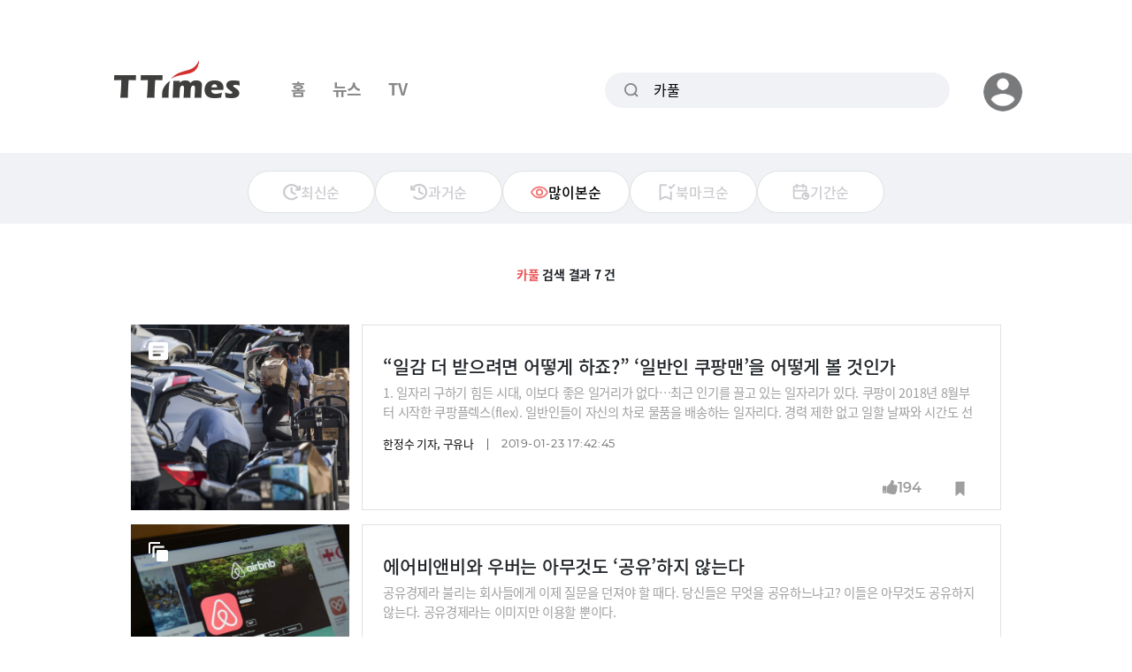

--- FILE ---
content_type: text/html; charset=UTF-8
request_url: https://ttimes.co.kr/search?q=%EC%B9%B4%ED%92%80&order=view
body_size: 12369
content:
<!DOCTYPE html>
<html lang="ko">

<head>
    <meta charset="utf-8">
    <meta http-equiv="x-ua-compatible" content="ie=edge">
    <meta name="viewport" content="width=device-width, initial-scale=1, shrink-to-fit=no, maximum-scale=1.0, user-scalable=no">
    <meta name="csrf-token" content="2EjoL0ZiT4aNYSO0ru2m74rJXoimdVPd0smYZnSM">

    <title>통합 검색 결과 - 티타임즈</title>

    <!-- Basic Meta Tags -->
    <meta name="robots" content="all" />
    <meta name="author" content="티타임즈">
    <meta name="description" content="통합 검색 결과입니다."/>
    <meta name="keywords" content="티타임즈,TTimes,모바일뉴스,카드뉴스,지식뉴스,영상뉴스"/>
    <meta name="copyright" content="티타임즈"/>

    <!-- OpenGraph -->
    <meta property="og:type" content="website">
    <meta property="og:title" content="통합 검색 결과 - 티타임즈">
    <meta property="og:description" content="통합 검색 결과입니다.">
    <meta property="og:url" content="https://ttimes.co.kr/search?q=카풀">
    <meta property="og:image" content="https://menu.mt.co.kr/ttimes/images/metatag_ttimes.gif" />
    <meta property="og:image:width" content="1200"/>
    <meta property="og:image:height" content="630"/>
    
    <meta property="post:sharer_text" content="티타임즈"/>

    <!--Twitter -->
    <meta name="twitter:card" content="summary">
    <meta name="twitter:site" content="@ttimes10">
	<meta name="twitter:title" content="통합 검색 결과 - 티타임즈">
	<meta name="twitter:description" content="통합 검색 결과입니다.">
	<meta name="twitter:creator" content="@ttimes10">
	<meta name="twitter:image" content="https://menu.mt.co.kr/ttimes/images/metatag_ttimes.gif">
	<meta name="twitter:image:alt" content="티타임즈">
	<meta name="twitter:domain" content="https://www.ttimes.co.kr">
	<meta name="twitter:app:name:iphone" content="티타임즈">
	<meta name="twitter:app:id:iphone" content="id951552415">
	<meta name="twitter:app:url:iphone" content="https://apps.apple.com/kr/app/id951552415">
	<meta name="twitter:app:name:ipad" content="티타임즈">
	<meta name="twitter:app:id:ipad" content="id951552415">
	<meta name="twitter:app:url:ipad" content="https://apps.apple.com/kr/app/id951552415">
	<meta name="twitter:app:name:googleplay" content="티타임즈">
	<meta name="twitter:app:id:googleplay" content="com.ttimes">
	<meta name="twitter:app:url:googleplay" content="https://play.google.com/store/apps/details?id=com.ttimes">

    <!-- Naver search -->
    <meta name="naver-site-verification" content="e0bda0bc3988b78553c35f8b2af180b232e3d616" />

    <link rel="shortcut icon" type="image/x-icon" href="//menu.ttimes.co.kr/www/images/icon/favicon.png">

    <link rel="icon" type="image/png" sizes="32x32" href="//menu.ttimes.co.kr/www/images/icon/favicon-32x32.png">
    <link rel="icon" type="image/png" sizes="96x96" href="//menu.ttimes.co.kr/www/images/icon/favicon-96x96.png">
    <link rel="icon" type="image/png" sizes="16x16" href="//menu.ttimes.co.kr/www/images/icon/favicon-16x16.png">
    <link rel="apple-touch-icon" sizes="57x57" href="//menu.ttimes.co.kr/www/images/icon/favicon-57x57.png">
    <link rel="apple-touch-icon" sizes="60x60" href="//menu.ttimes.co.kr/www/images/icon/favicon-60x60.png">
    <link rel="apple-touch-icon" sizes="72x72" href="//menu.ttimes.co.kr/www/images/icon/favicon-72x72.png">
    <link rel="apple-touch-icon" sizes="76x76" href="//menu.ttimes.co.kr/www/images/icon/favicon-76x76.png">
    <link rel="apple-touch-icon" sizes="114x114" href="//menu.ttimes.co.kr/www/images/icon/favicon-114x114.png">
    <link rel="apple-touch-icon" sizes="120x120" href="//menu.ttimes.co.kr/www/images/icon/favicon-120x120.png">
    <link rel="apple-touch-icon" sizes="144x144" href="//menu.ttimes.co.kr/www/images/icon/favicon-144x144.png">
    <link rel="apple-touch-icon" sizes="152x152" href="//menu.ttimes.co.kr/www/images/icon/favicon-152x152.png">
    <link rel="apple-touch-icon" sizes="180x180" href="//menu.ttimes.co.kr/www/images/icon/favicon-180x180.png">

    <meta name="apple-touch-icon" href="//menu.ttimes.co.kr/www/images/icon/t_sns_200.png">

    <link rel="canonical" href="https://ttimes.co.kr/search?q=카풀">

    <link rel="dns-prefetch" href="//menu.ttimes.co.kr">
<link rel="preconnect" href="//menu.ttimes.co.kr">

<link rel="preload" as="css" href="//menu.ttimes.co.kr/www/src/vendor-modules.css?id=28746fe02c069c4b1f3e">
<link rel="preload" as="css" href="//menu.ttimes.co.kr/www/src/policy.css?id=4448ca93be8971c3661e">
<link rel="preload" as="css" href="//menu.ttimes.co.kr/www/src/blogar.css?id=283ac260cb26f8530bdd">

<link rel="stylesheet" type="text/css" href="//menu.ttimes.co.kr/www/src/vendor-modules.css?id=28746fe02c069c4b1f3e">
<link rel="stylesheet" type="text/css" href="//menu.ttimes.co.kr/www/src/policy.css?id=4448ca93be8971c3661e">
<link rel="stylesheet" type="text/css" href="//menu.ttimes.co.kr/www/src/blogar.css?id=283ac260cb26f8530bdd">

<script type="text/javascript" src="//menu.ttimes.co.kr/www/src/manifest.js?id=401b86109e27acddce31"></script>
<script type="text/javascript" src="//menu.ttimes.co.kr/www/src/vendor-modules.js?id=9f3c35857cd29a511646" defer></script>
<script type="text/javascript" src="//menu.ttimes.co.kr/www/src/blogar-modules.js?id=e5b51ab4b95e423e260d"></script>
<script type="text/javascript" src="//menu.ttimes.co.kr/www/src/ttimes-modules.js?id=a1bd84e55f4688eb7931"></script>
<script type="text/javascript" src="//menu.ttimes.co.kr/www/src/layout-blogar.js?id=1565c0833b56b27599ab"></script>

<!-- Global site tag (gtag.js) - Google Analytics -->
<script async src="https://www.googletagmanager.com/gtag/js?id=UA-56219015-3"></script>
<script>
  window.dataLayer = window.dataLayer || [];
  function gtag(){dataLayer.push(arguments);}
  gtag('js', new Date());
  gtag('config', 'UA-56219015-3');
</script>



<script id="document-data" type="application/json">{"alert":[],"confirm":[],"pageName":"search","memData":[],"contentsData":{"articles":[{"ATC_NO":"2019012314257775599","ATC_TYPE":"3","SUB_TITLE":"\ucfe0\ud321\ud50c\ub809\uc2a4, \uc544\ub9c8\uc874\ud50c\ub809\uc2a4\uc758 \ud568\uc815 \u2018\ud50c\ub809\uc2a4\u2019","SUMMARY":"1.\u0026nbsp;\uc77c\uc790\ub9ac \uad6c\ud558\uae30 \ud798\ub4e0 \uc2dc\ub300, \uc774\ubcf4\ub2e4 \uc88b\uc740 \uc77c\uac70\ub9ac\uac00 \uc5c6\ub2e4\u2026\ucd5c\uadfc \uc778\uae30\ub97c \ub04c\uace0 \uc788\ub294 \uc77c\uc790\ub9ac\uac00 \uc788\ub2e4. \ucfe0\ud321\uc774 2018\ub144 8\uc6d4\ubd80\ud130 \uc2dc\uc791\ud55c \ucfe0\ud321\ud50c\ub809\uc2a4(flex). \uc77c\ubc18\uc778\ub4e4\uc774 \uc790\uc2e0\uc758 \ucc28\ub85c \ubb3c\ud488\uc744 \ubc30\uc1a1\ud558\ub294 \uc77c\uc790\ub9ac\ub2e4. \uacbd\ub825 \uc81c\ud55c \uc5c6\uace0 \uc77c\ud560 \ub0a0\uc9dc\uc640 \uc2dc\uac04\ub3c4 \uc120\ud0dd\ud560 \uc218 \uc788\ub2e4. \uadf8\ub798\uc11c \u2018\ud50c\ub809\uc2a4\u2019\uc774\ub2e4. \u2018\ud50c\ub809\uc11c\ube14(flexible\u00b7\uc720\uc5f0\ud55c)\u2019\uc758 \uc904\uc784\ub9d0\uc774\ub2e4. \uc815\uaddc\uc9c1\uc778 \ucfe0\ud321\ub9e8\uacfc \uc0ac\uc2e4\uc0c1 \uc5c5\ubb34\ub294 \ub3d9\uc77c\ud55c\ub370 \ucfe0\ud321\ub9e8\uacfc \uad6c\ubcc4\ud574 \u2018\ucfe0\ud321\ud50c\ub809\uc11c(Flexer)\u2019\ub77c\uace0 \ubd80\ub978\ub2e4. \uc218\uc785\uc740 \ubc30\uc1a1 1\uac74\ub2f9 \uae30\ubcf8 750\uc6d0. \ubc30\uc1a1\ubb3c\ub7c9\uc774 \uae09\uc99d\ud558\uac70\ub098, \uc2ec\uc57c\ubc30\uc1a1\uc758 \uacbd\uc6b0 1\uac74\ub2f9 ","TITLE":"\u201c\uc77c\uac10 \ub354 \ubc1b\uc73c\ub824\uba74 \uc5b4\ub5bb\uac8c \ud558\uc8e0?\u201d \u2018\uc77c\ubc18\uc778 \ucfe0\ud321\ub9e8\u2019\uc744 \uc5b4\ub5bb\uac8c \ubcfc \uac83\uc778\uac00","MO_TITLE":"","STATUS":"1","VIEW_CNT":29094,"LIKE_CNT":194,"BOOKMARK_CNT":194,"OUTDATE":"2019-01-23 17:42:45","KEYWORDS":null,"LIST_IMG":"\/\/img.ttimes.co.kr\/img\/201901\/2019012314257775599_list_59666.jpg","IMG_WIDTH":"247","IMG_HEIGHT":"210","BOOKMARK":false,"WRITERS":[{"WRT_NAME":"\ud55c\uc815\uc218","WRT_POS":"\uae30\uc790"},{"WRT_NAME":"\uad6c\uc720\ub098","WRT_POS":""}],"VIDEO_FLAG":"0"},{"ATC_NO":"2019070315087724227","ATC_TYPE":"1","SUB_TITLE":"","SUMMARY":"\uacf5\uc720\uacbd\uc81c\ub77c \ubd88\ub9ac\ub294 \ud68c\uc0ac\ub4e4\uc5d0\uac8c \uc774\uc81c \uc9c8\ubb38\uc744 \ub358\uc838\uc57c \ud560 \ub54c\ub2e4. \ub2f9\uc2e0\ub4e4\uc740 \ubb34\uc5c7\uc744 \uacf5\uc720\ud558\ub290\ub0d0\uace0? \uc774\ub4e4\uc740 \uc544\ubb34\uac83\ub3c4 \uacf5\uc720\ud558\uc9c0 \uc54a\ub294\ub2e4. \uacf5\uc720\uacbd\uc81c\ub77c\ub294 \uc774\ubbf8\uc9c0\ub9cc \uc774\uc6a9\ud560 \ubfd0\uc774\ub2e4.\u0026nbsp;","TITLE":"\uc5d0\uc5b4\ube44\uc564\ube44\uc640 \uc6b0\ubc84\ub294 \uc544\ubb34\uac83\ub3c4 \u2018\uacf5\uc720\u2019\ud558\uc9c0 \uc54a\ub294\ub2e4","MO_TITLE":"","STATUS":"1","VIEW_CNT":25023,"LIKE_CNT":307,"BOOKMARK_CNT":305,"OUTDATE":"2019-07-05 18:37:37","KEYWORDS":["\uacf5\uc720\uacbd\uc81c","\uc5d0\uc5b4\ube44\uc564\ube44","\uc6b0\ubc84"],"LIST_IMG":"\/\/img.ttimes.co.kr\/img\/201907\/2019070315087724227_list_52209.jpg","IMG_WIDTH":"247","IMG_HEIGHT":"210","BOOKMARK":false,"WRITERS":[{"WRT_NAME":"\ubc30\uc18c\uc9c4","WRT_POS":"\uae30\uc790"}],"VIDEO_FLAG":"0"},{"ATC_NO":"2018041210137734160","ATC_TYPE":"3","SUB_TITLE":"\uc790\uc804\uac70-\uc790\ub3d9\ucc28-\ubc84\uc2a4-\uc804\ucca0\u2026\ubaa8\ub450 \uc190\uc5d0 \ub123\uaca0\ub2e4\ub294 \uc6b0\ubc84","SUMMARY":"\ucc28\ub7c9\uacf5\uc720\ud68c\uc0ac \uc6b0\ubc84\uac00 \uc9c0\ub09c 9\uc77c \uc810\ud504\ubc14\uc774\ud06c(Jump Bikes)\ub97c \uc778\uc218\ud55c\ub2e4\uace0 \ubc1c\ud45c\ud588\ub2e4. \uc810\ud504\ubc14\uc774\ud06c\ub294 \uc804\uae30\ubaa8\ud130\ub85c \ub2ec\ub9ac\ub294 \uc804\uae30\uc790\uc804\uac70 \uacf5\uc720\ud68c\uc0ac\ub2e4. \uc778\uc218\uae08\uc561\uc774 2\uc5b5 \ub2ec\ub7ec(\uc57d 2136\uc5b5 \uc6d0)\uac00 \ub118\uc744 \uac83\uc73c\ub85c \ucd94\uc815\ub41c\ub2e4. \uadf8\ub7f0\ub370 \uc65c \uc790\ub3d9\ucc28 \uacf5\uc720\ud68c\uc0ac\uac00 \uc790\uc804\uac70 \uacf5\uc720\ud68c\uc0ac\uae4c\uc9c0 \uc778\uc218\ud55c \uac78\uae4c?\u0026nbsp;\uc77c\ub2e8 \ub3c8\ubc8c\uc774\uac00 \ub420 \uac70\ub77c\ub294 \ud310\ub2e8\uc774\ub2e4. \uc6b0\ubc84\ub294 \uc9c0\ub09c 2\uc6d4 \ud55c \ub2ec\uac04 \uc0cc\ud504\ub780\uc2dc\uc2a4\ucf54\uc5d0\uc11c \uc6b0\ubc84 \uc571\uc5d0\uc11c \uc810\ud504\ubc14\uc774\ud06c\ub97c \uc774\uc6a9\ud560 \uc218 \uc788\ub294 \uc2dc\ubc94\uc6b4\uc601\uc744 \ud588\ub2e4. \uc774 \uacb0\uacfc \uc790\uc804\uac70 1\ub300\ub2f9 \ud558\ub8e8 \ud3c9\uade0 \uc774\uc6a9\ud69f\uc218\uac00 6~7\ud68c, \uc8fc\ud589\uac70\ub9ac\ub294 2.6\ub9c8\uc77c(1.4km)\uc774\uc5c8\ub2e4. \ub9e4\ucd9c\uc740 1\ub300\ub2f9 \ud558\ub8e8 ","TITLE":"\uc6b0\ubc84\uc758 \ube45\ud53d\ucc98! \u2018\ud37c\uc2a4\ud2b8-\ub77c\uc2a4\ud2b8 \ub9c8\uc77c\u2019 \uc804\ub7b5","MO_TITLE":"","STATUS":"1","VIEW_CNT":18773,"LIKE_CNT":99,"BOOKMARK_CNT":100,"OUTDATE":"2018-04-12 16:27:49","KEYWORDS":null,"LIST_IMG":"\/\/img.ttimes.co.kr\/img\/201804\/2018041210137734160_list_45435.jpg","IMG_WIDTH":"247","IMG_HEIGHT":"210","BOOKMARK":false,"WRITERS":[{"WRT_NAME":"\uc774\ud574\uc9c4","WRT_POS":""}],"VIDEO_FLAG":"0"},{"ATC_NO":"2020030518047748741","ATC_TYPE":"3","SUB_TITLE":"\uc608\uc678\uc870\ud56d \ud65c\uc6a9\ud55c \ucd9c\uc2dc\u2192\uac08\ub4f1\u2192\uace0\ubc1c\u2192\ubb34\uc8c4\u2192\uae08\uc9c0\u2026\ubc18\uc804\uc758 \ubc18\uc804","SUMMARY":"2018\ub144 10\uc6d4 \uccab \uc6b4\ud589\uc744 \uc2dc\uc791\ud55c \ud0c0\ub2e4\uac00 \uba48\ucdb0\uc120\ub2e4. 6\uc77c \uad6d\ud68c \ubcf8\ud68c\uc758\uc5d0\uc11c \uc5ec\uac1d\uc790\ub3d9\ucc28\uc6b4\uc218\uc0ac\uc5c5\ubc95 \uac1c\uc815\uc548(\uc77c\uba85 \ud0c0\ub2e4\uae08\uc9c0\ubc95)\uc774 \ud1b5\uacfc\ud588\uace0 \uc774\uc5d0 \uc55e\uc11c \ud0c0\ub2e4 \uc6b4\uc601\uc0ac\uc778 VCNC\ub294 \u0022\uc870\ub9cc\uac04 \ud0c0\ub2e4 \ubca0\uc774\uc9c1 \uc11c\ube44\uc2a4\ub97c \uc885\ub8cc\ud560 \uac83\u0022\uc774\ub77c\uace0 \ubc1c\ud45c\ud588\ub2e4.\u0026nbsp;\ud0c0\ub2e4\uc758 1\ub1445\uac1c\uc6d4\uc740 \ucda9\ub3cc\uacfc \ubc18\uc804\uc758 \uc5f0\uc18d\uc774\uc5c8\ub2e4. \ud0dd\uc2dc\uc5c5\uacc4\uc640\uc758 \ucda9\ub3cc, \uadf8\ub9ac\uace0 \uac80\ucc30 \uace0\ubc1c. \uac80\ucc30\uc758 \uae30\uc18c. 1\uc2ec \ubc95\uc6d0\uc758 \ubb34\uc8c4 \ud310\uacb0. \uadf8\ub9ac\uace0 \ubc95\uc548\uc758 \uad6d\ud68c \ud1b5\uacfc\uae4c\uc9c0. \ubc18\uc804\uc758 \ubc18\uc804\uc744 \uac00\uc838\uc628 \uac01 \ucda9\ub3cc \uc9c0\uc810\uc5d0\uc11c\uc758 \uc7c1\uc810\uc774 \ubb34\uc5c7\uc774\uc5c8\ub294\uc9c0 \uc2dc\uae30\ubcc4\ub85c \uc9da\uc5b4\ubd24\ub2e4.\u2460\ud0c0\ub2e4\uc758 \uc2dc\uc791, \uc2e4\ud328\ud588\ub358 \u0027\uc6b0\ubc84\u0027\uc640 \ub2ec\ub790\ub358 \uc8102014\ub144 \uc6b0\ubc84:","TITLE":"\ubaa8\ub450\uac00 \ud328\uc790\uac00 \ub41c \u2018\ud0c0\ub2e4 1\ub144 5\uac1c\uc6d4\u2019","MO_TITLE":"","STATUS":"1","VIEW_CNT":17166,"LIKE_CNT":75,"BOOKMARK_CNT":72,"OUTDATE":"2020-03-06 23:53:55","KEYWORDS":null,"LIST_IMG":"\/\/img.ttimes.co.kr\/img\/202003\/2020030518047748741_list_39139.jpg","IMG_WIDTH":"247","IMG_HEIGHT":"210","BOOKMARK":false,"WRITERS":[{"WRT_NAME":"\ud64d\uc7ac\uc758","WRT_POS":"\uae30\uc790"}],"VIDEO_FLAG":"0"},{"ATC_NO":"2019062813537759686","ATC_TYPE":"1","SUB_TITLE":"","SUMMARY":"\ud0c0\ub2e4, \ud50c\ub7ab\ud3fc \ud0dd\uc2dc \ub4f1 \uc0c8\ub85c\uc6b4 \uc774\ub3d9 \uc11c\ube44\uc2a4\ub4e4\uc774 \uacc4\uc18d \ub098\uc624\uace0 \uc788\ub2e4. \uadf8\ub7f0\ub370 \ub9d0\ub3c4 \ub9ce\uace0 \ud0c8\ub3c4 \ub9ce\ub2e4. \ub9d0\uacfc \ud0c8\uc758 \uc774\uc720\uac00 \ubb34\uc5c7\uc778\uc9c0 \ud50c\ub7ab\ud3fc\ub4e4\uc758 \uad6c\uc870\ub97c \uc0b4\ud3b4\ubcf8\ub2e4.\u0026nbsp;","TITLE":"\uc3d8\uce74\u2192\uc6b0\ubc84\u2192\uce74\ud480\u2192\ud0c0\ub2e4\u2192\ud50c\ub7ab\ud3fc\ud0dd\uc2dc\u2026\uc774\ub3d9 \ud50c\ub7ab\ud3fc\uc758 \ubcc0\ucc9c\uc0ac","MO_TITLE":"","STATUS":"1","VIEW_CNT":15210,"LIKE_CNT":109,"BOOKMARK_CNT":107,"OUTDATE":"2019-07-02 18:19:47","KEYWORDS":["\ubaa8\ube4c\ub9ac\ud2f0","\ud601\uc2e0","\ud50c\ub7ab\ud3fc"],"LIST_IMG":"\/\/img.ttimes.co.kr\/img\/201906\/2019062813537759686_list_17223.jpg","IMG_WIDTH":"247","IMG_HEIGHT":"210","BOOKMARK":false,"WRITERS":[{"WRT_NAME":"\ud55c\uc815\uc218","WRT_POS":"\uae30\uc790"}],"VIDEO_FLAG":"0"},{"ATC_NO":"2021012117477711977","ATC_TYPE":"1","SUB_TITLE":"","SUMMARY":"\uc778\uad6c 26\ub9cc\uc758 \uc791\uc740 \ub3c4\uc2dc \ub3c4\ucfe0\uc2dc\ub9c8\uc5d0 \uc788\ub294 \uc624\ub798\ub41c \ud0dd\uc2dc \ud68c\uc0ac \u0027\uc694\uc2dc\ub178\uac00\uc640 \ud0dd\uc2dc\u0027. \ud0dd\uc2dc\ub294 \uace0\uc791 9\ub300\ubfd0\uc774\uc5c8\ub2e4. \ud558\uc9c0\ub9cc \uac00\uc5c5\uc744 \ubb3c\ub824\ubc1b\uc740 \uc80a\uc740 \ucc3d\uc5c5\uac00\ub294 \ud0dd\uc2dc\ud68c\uc0ac\ub97c \ud601\uc2e0\uc801\uc778 \uc2a4\ud0c0\ud2b8\uc5c5\uc73c\ub85c \ub9cc\ub4e4\uc5c8\ub2e4.","TITLE":"9\ub300\ubfd0\uc774\ub358 \ud0dd\uc2dc\ud68c\uc0ac \ud601\uc2e0\ud558\ub2e4 \uc2a4\ud0c0\ud2b8\uc5c5 \ucc3d\uc5c5\ud588\ub2e4.","MO_TITLE":"","STATUS":"1","VIEW_CNT":15194,"LIKE_CNT":136,"BOOKMARK_CNT":131,"OUTDATE":"2021-01-25 18:11:56","KEYWORDS":["\uc77c\ubcf8","\ud0dd\uc2dc","\uc694\uc2dc\ub178\uac00\uc640"],"LIST_IMG":"\/\/img.ttimes.co.kr\/img\/202101\/2021012117477711977_list_60488.jpg","IMG_WIDTH":"247","IMG_HEIGHT":"210","BOOKMARK":false,"WRITERS":[{"WRT_NAME":"\uc720\ud76c\uc11d","WRT_POS":""}],"VIDEO_FLAG":"0"},{"ATC_NO":"2020121009507765775","ATC_TYPE":"1","SUB_TITLE":"","SUMMARY":"\u0027\uc911\uad6d\uc758 \uc6b0\ubc84\u0027\ub77c \ubd88\ub9ac\ub294 \ucc28\ub7c9 \ud638\ucd9c \ud68c\uc0ac \ub514\ub514\ucd94\uc2f1,\u0026nbsp;\ucd5c\uadfc \uc131\uc7a5\uc774 \ub454\ud654\ud558\uace0 \uc788\ub294\ub370 \uc774\ub97c \uadf9\ubcf5\ud558\uae30 \uc704\ud55c \uc131\uc7a5 \uc804\ub7b5\uc774 \ud765\ubbf8\ub86d\ub2e4. \uace0\uac1d\uce35\uc744 \ub098\ub204\uace0, \uc0dd\ud0dc\uacc4 \ud655\uc7a5\uc744 \uc704\ud574 \uc778\ud504\ub77c\ub97c \uae4c\ub294 \uac83\uc774 \ub9c8\uce58 \uc54c\ub9ac\ubc14\ubc14\ub97c \ubcf4\ub294 \ub4ef\ud558\ub2e4. \uacfc\uc5f0 \ub514\ub514\ucd94\uc2f1\uc758 \uc804\ub7b5\uc740 \uc131\uacf5\ud560 \uc218 \uc788\uc744\uae4c?","TITLE":"\ucc28\ub7c9 \ud638\ucd9c \uc11c\ube44\uc2a4\ub3c4 \uc774\ucee4\uba38\uc2a4\uc5d0\uc11c \ubc30\uc6cc\uc57c \uc0b0\ub2e4.","MO_TITLE":"","STATUS":"1","VIEW_CNT":5883,"LIKE_CNT":48,"BOOKMARK_CNT":44,"OUTDATE":"2020-12-11 17:20:14","KEYWORDS":["\ub514\ub514\ucd94\uc2f1","\ucc28\ub7c9\ud638\ucd9c","\ucc28\ub7c9\uacf5\uc720"],"LIST_IMG":"\/\/img.ttimes.co.kr\/img\/202012\/2020121009507765775_list_11661.jpg","IMG_WIDTH":"247","IMG_HEIGHT":"210","BOOKMARK":false,"WRITERS":[{"WRT_NAME":"\uc720\ud76c\uc11d","WRT_POS":""}],"VIDEO_FLAG":"0"}],"totalCount":7,"nextSortField":"VIEW_CNT","nextPage":1,"limit":10,"next":null,"listTemplate":"\u003Cdiv class=\u0022list-item\u0022 data-atc-no=\u0022${ATC_NO}\u0022\u003E\n    \u003Cdiv\u003E\n        \u003Cdiv class=\u0022thumbnail\u0022\u003E\n            \u003Cdiv\u003E\n                \u003Ca href=\u0022https:\/\/ttimes.co.kr\/article\/${ATC_NO}\u0022\u003E\n                    \u003Cimg src=\u0022${LIST_IMG}\u0022  width=\u0022${IMG_WIDTH}\u0022   height=\u0022${IMG_HEIGHT}\u0022  alt=\u0022thumbnail\u0022 onerror=\u0022onImageError(this)\u0022\/\u003E\n                \u003C\/a\u003E\n                \u003Cdiv class=\u0022type_icon ${ATC_TYPE}\u0022\u003E\n                    \u003Cimg src=\u0022${\n            ATC_TYPE == \u00221\u0022 ? asset(\u0027\/images\/icon\/card_icon.png\u0027)\n                : ATC_TYPE === \u00222\u0022\n                ? asset(\u0027\/images\/icon\/video_icon.png\u0027)\n                : asset(\u0027\/images\/icon\/normal_icon.png\u0027)\n        }\u0022\u003E\n                \u003C\/div\u003E\n            \u003C\/div\u003E\n        \u003C\/div\u003E\n\n        \u003Cdiv class=\u0022title ${MO_TITLE ? \u0027enter_ok\u0027 : \u0027\u0027}\u0022 mo_title=\u0022\u0022\u003E\n            \u003Cdiv\u003E\n                \u003Ca href=\u0022https:\/\/ttimes.co.kr\/article\/${ATC_NO}\u0022\u003E\u003Cspan\u003E${TITLE}\u003C\/span\u003E\u003C\/a\u003E\n            \u003C\/div\u003E\n        \u003C\/div\u003E\n        \u003Cdiv class=\u0022title mo_title\u0022\u003E\n            \u003Cdiv\u003E\n                \u003Ca href=\u0022https:\/\/ttimes.co.kr\/article\/${ATC_NO}\u0022\u003E\u003Cdiv\u003E${MO_TITLE ? MO_TITLE.replaceAll(\u0027||MBR|| \u0027, \u0027 \u003Cbr\/\u003E\u0027) : \u0027\u0027}\u003C\/div\u003E\u003C\/a\u003E\n            \u003C\/div\u003E\n        \u003C\/div\u003E\n        \u003Cdiv class=\u0022hashtag\u0022\u003E\n            \u003Cdiv\u003E\n                ${KEYWORDS.map(v =\u003E \u0022\u003Ca href=\u0027\\\/search?q=\u0022+v+\u0022\u0027\u003E#\u0022 + v + \u0022\u003C\/a\u003E\u0022).join(\u0022\u0022)}\n            \u003C\/div\u003E\n        \u003C\/div\u003E\n        \u003Cdiv class=\u0022summary\u0022\u003E\n            \u003Cdiv\u003E\n                \u003Ca href=\u0022https:\/\/ttimes.co.kr\/article\/${ATC_NO}\u0022\u003E${SUMMARY}\u003C\/a\u003E\n            \u003C\/div\u003E\n        \u003C\/div\u003E\n        \u003Cdiv class=\u0022meta\u0022\u003E\n            \u003Cdiv\u003E\n                \u003Cp class=\u0022author meta_text\u0022\u003E${WRITERS.map(WRITER =\u003E (WRITER.WRT_NAME + \u0022 \u0022 + WRITER.WRT_POS)).join(\u0022, \u0022)}\u003C\/p\u003E\n                \u003Cp class=\u0022date meta_text\u0022\u003E${OUTDATE}\u003C\/p\u003E\n            \u003C\/div\u003E\n        \u003C\/div\u003E\n        \u003Cdiv class=\u0022like-component\u0022 data-atc-no=\u0022${ATC_NO}\u0022 data-count=\u0022${LIKE_CNT}\u0022\u003E\u003C\/div\u003E\n        \u003Cdiv class=\u0022bookmark-component bookmark\u0022\n             data-atc-no=\u0022${ATC_NO}\u0022\n             data-bookmarked=\u0022${BOOKMARK ? \u00221\u0022 : \u00220\u0022}\u0022\u003E\u003C\/div\u003E\n    \u003C\/div\u003E\n\u003C\/div\u003E\n"}}</script>
    <style>
        .article-preview::-webkit-scrollbar {
            width: 10px;
        }
        .article-preview::-webkit-scrollbar-track {
            background: #FFFFFF;
        }
        .article-preview::-webkit-scrollbar-thumb {
            background: #b4b7bd;
            border-radius: 5px;
        }
        .article-preview::-webkit-scrollbar-thumb:hover {
            background: #888;
        }
        body{
            touch-action: pan-y;

        }
        html{
            -webkit-touch-callout:none;
            -webkit-user-select:none;
            -webkit-tap-highlight-color:rgba(0, 0, 0, 0);
        }
    </style>

</head>
<body id="ttimes" class="active-light-mode search" oncontextmenu="return false"> <!--우클릭방지속성-->
<div class="main-wrapper">

    <div id="header" class="mobile-search desktop-search">

        <div id="header-logo"><div data-component-name="logo">
  <a href="https://ttimes.co.kr">
    <img class="light-only" src="//menu.ttimes.co.kr/www/images/logo/light_logo.png" alt="logo"/>
    <img class="dark-only" src="//menu.ttimes.co.kr/www/images/logo/dark_logo.png" alt="logo"/>
  </a>
</div>
</div>

        <div id="header-mobile-icons">
            <div>
                <button class="search-icon"></button>
                <button class="hamburger-menu"></button>
            </div>
        </div>

        <div id="header-desktop-banner">
            <div>
                <!--
                <a href="javascript:alert('임시배너')">
                    <img src="//menu.ttimes.co.kr/www/images/banner/header-sample.png" alt="banner in header" />
                </a>
                -->
            </div>
        </div>

        <div id="gnb">
            <div>
                <a data-type="index" href="https://ttimes.co.kr">홈</a>
                <a data-type="card" href="https://ttimes.co.kr/card">뉴스</a>
                <a data-type="video" href="https://ttimes.co.kr/video">TV</a>
            </div>
        </div>

        <div class="popup-mobilemenu-area">
            <div class="inner">
                <div class="top-row row align-items-center mt-30">
                    <div class="logo mr-auto" data-component-name="logo">
  <a href="https://ttimes.co.kr">
    <img class="light-only" src="//menu.ttimes.co.kr/www/images/logo/light_logo.png" alt="logo"/>
    <img class="dark-only" src="//menu.ttimes.co.kr/www/images/logo/dark_logo.png" alt="logo"/>
  </a>
</div>
                    <div>
                        <div class="mobile-close"><i class="far fa-times"></i></div>
                    </div>
                </div>
                <hr class="mt-30" />
                <ul class="mainmenu">
                    <li><a href="https://ttimes.co.kr">홈</a></li>
                    <li><a href="https://ttimes.co.kr/card">뉴스</a></li>
                    <li><a href="https://ttimes.co.kr/video">TV</a></li>
                    <li class="menu-item-has-children">
                        <a>마이페이지</a>
                        <ul class="axil-submenu">
                            <li><a href="https://ttimes.co.kr/user/bookmark">뉴스 보관함</a></li>
                            <li><a href="https://ttimes.co.kr/user/bookmarkImage">이미지 보관함</a></li>
                            <li class="menu-item-has-children">
                                <a>화면설정</a>
                                <ul class="axil-submenu">
                                    <li><span class="set-light-mode">일반모드</span></li>
                                    <li><span class="set-dark-mode">다크모드</span></li>
                                </ul>
                            </li>
                                                                                                                                        </ul>
                    </li>
                    <li class="menu-item-new-tab" style="display:none"><a>티타임즈 BIZ 바로가기</a></li>
                    <li class="menu-item-new-tab" style=""><a rel="noopener noreferrer" target="_blank" href="https://cafe.naver.com/ttimes?comm">티타임즈 커뮤니티</a></li>
                    <li class="menu-item-new-tab" style=""><a class="preparing_modal pointer" href="#">티타임즈 캠퍼스</a></li>
                    <li><a href="/b2b">티타임즈 B2B</a></li>
                    <li><a href="/inquiry">광고문의</a></li>
                </ul>
                <div class="row mt-30">
                    <div class="user-info d-flex align-items-center">
                        <div class="profile-image">
                            <img src="//menu.ttimes.co.kr/www/images/icon/profile-default.png"
                                 alt="프로필" />
                        </div>
                        <div class="login-message">
                                                            환영합니다.<br />로그인이 필요합니다.
                                                    </div>
                    </div>
                </div>
                <div class="row mt-20">
                    <div class="user-info-control">
                                                    <a class="login" href="https://ttimes.co.kr/login"><span>로그인</span></a>
                                            </div>
                </div>
                <div class="row mt-30">
                    <div class="sns-links d-flex justify-content-center" data-component-name="sns-links">
  <a class="youtube fa" rel="noopener noreferrer" target="_blank" href="https://www.youtube.com/channel/UCelFN6fJ6OY6v8pbc_SLiXA"></a>
  <a class="instagram fa" rel="noopener noreferrer" target="_blank" href="https://www.instagram.com/ttimes.co.kr/"></a>
  <a class="facebook fa" rel="noopener noreferrer" target="_blank" href="https://www.facebook.com/ttimes10/"></a>
  <a class="naver bg" rel="noopener noreferrer" target="_blank" href="https://post.naver.com/my.nhn?memberNo=17369166"></a>
  <a class="daum bg" rel="noopener noreferrer" target="_blank" href="https://content.v.daum.net/2025/home"></a>
  <a class="kakao bg" rel="noopener noreferrer" target="_blank" href="https://pf.kakao.com/_CSTru"></a>
</div>
                </div>
                <div class="row mt-30">
                    <div class="terms d-flex align-items-center">
                        <a class='privacy link_btn' href="https://www.mt.co.kr/company/info/privacy" style="color:#ea5455">개인정보 처리방침</a>
                        <span class="bar">|</span>
                        <a class='terms link_btn' href="https://www.mt.co.kr/company/info/tou">이용약관</a>
                    </div>
                </div>
                <div class="row mt-10">
                    <div class="dp-info">
                        <div><span class="bold">대표번호</span>&nbsp;<span>02-724-7718</span></div>
                        <div><span class="bold">대표메일</span>&nbsp;<span>ttimes6000@gmail.com</span></div>
                    </div>
                </div>
                <div class="row mt-10">
                    <div class="copyright">COPYRIGHT © T TIMES ALL RIGHTS RESERVED.</div>
                </div>
            </div>
        </div>

        <div id="desktop-popup-menu">
            <div>
                <button type="button" class="toggle-button">
                    <img src="//menu.ttimes.co.kr/www/images/icon/profile-default.png"
                         alt="프로필" />
                </button>
                <ul class="toggle-menu">
                    <li class="bookmark-article">
                        <a href="https://ttimes.co.kr/user/bookmark">
                            <span class="icon"></span>
                            <span class="text">뉴스 보관함</span>
                        </a>
                    </li>
                    <li class="bookmark-image">
                        <a href="https://ttimes.co.kr/user/bookmarkImage">
                            <span class="icon"></span>
                            <span class="text">이미지 보관함</span>
                        </a>
                    </li>
                    <li class="display-mode">
                        <label class="toggle-display-mode">
                            <input type="checkbox" />
                            <span class="icon"></span>
                            <span class="text">화면설정</span>
                            <span class="switch">
                                <span class="wrapper"><span class="circle"></span></span>
                            </span>
                        </label>
                    </li>
                                                                                <li class="community">
                            <a rel="noopener noreferrer" target="_blank" href="https://cafe.naver.com/ttimes?comm">
                                <span class="icon"></span>
                                <span class="text">티타임즈 커뮤니티</span>
                            </a>
                    </li>
                    <li class="campus">
                            <a class="preparing_modal">
                                <span class="icon"></span>
                                <span class="text pointer">티타임즈 캠퍼스</span>
                            </a>
                    </li>
                    <li class="b2b">
                            <a href="/b2b">
                                <span class="icon"></span>
                                <span class="text">티타임즈 B2B</span>
                            </a>
                    </li>
                    <li class="ad">
                            <a href="/inquiry">
                                <span class="icon"></span>
                                <span class="text">광고문의</span>
                            </a>
                    </li>
                                                                <li class="login">
                            <a href="https://ttimes.co.kr/login">
                                <span class="icon"></span>
                                <span class="text">로그인</span>
                            </a>
                        </li>
                                    </ul>
            </div>
        </div>

        <div id="header-search-form">
            <div>
                <form action="https://ttimes.co.kr/search">
                    <label>
                        <span class="search-icon"></span>
                        <input type="text"
                               name="q"
                               value="카풀"
                               placeholder="검색어를 입력해 주세요.">
                        <span class="clear-icon"></span>

                    </label>
                    <span id="reduce-search" class="reduce-search-icon"></span>
                </form>
            </div>
        </div>
    </div>


        <div class="content search">
        <div class="content-title search">
            <div class="less-width">
                <div class="over-width">
                                        <div class="button-wrapper new">
                        <a class="button" href="https://ttimes.co.kr/search?q=%EC%B9%B4%ED%92%80&amp;order=new">
                            <span class="text">최신순</span>
                        </a>
                    </div>
                    <div class="button-wrapper old">
                        <a class="button" href="https://ttimes.co.kr/search?q=%EC%B9%B4%ED%92%80&amp;order=old">
                            <span class="text">과거순</span>
                        </a>
                    </div>
                    <div class="button-wrapper view on">
                        <a class="button" href="https://ttimes.co.kr/search?q=%EC%B9%B4%ED%92%80&amp;order=view">
                            <span class="text">많이본순</span>
                        </a>
                    </div>
                    <div class="button-wrapper bookmark">
                        <a class="button" href="https://ttimes.co.kr/search?q=%EC%B9%B4%ED%92%80&amp;order=bookmark">
                            <span class="text">북마크순</span>
                        </a>
                    </div>
                    <div class="button-wrapper date">
                        <button class="button">
                            <span class="text">기간순</span>
                        </button>
                        <!-- <input type="text" value=""> -->
                    </div>
                    <div class="button-wrapper date_option">
                        <input id="paramDate" type="hidden" value="">
                        <button id="all" class="button option_btn">
                            <span class="text on">모든일자</span>
                        </button>
                        <button id="week" class="button option_btn">
                            <span class="text">지난 1주</span>
                        </button>
                        <button id="month" class="button option_btn">
                            <span class="text">지난 1개월</span>
                        </button>
                        <button id="year" class="button option_btn">
                            <span class="text">지난 1년</span>
                        </button>
                    </div>

                </div>
            </div>
        </div>

        <div class="search-info">
            <div>
                                    <span>카풀</span>
                    검색 결과 7 건
                            </div>
        </div>

        <div class="article-list">
            <div class="list-mobile-card list-desktop-block">
                <div>
                                            <div class="list-item" data-atc-no="2019012314257775599">
    <div>
        <div class="thumbnail">
            <div>
                <a href="https://ttimes.co.kr/article/2019012314257775599">
                    <img src="//img.ttimes.co.kr/img/201901/2019012314257775599_list_59666.jpg"  width="247"   height="210"  alt="thumbnail" onerror="onImageError(this)"/>
                </a>
                <div class="type_icon 3">
                    <img src="//menu.ttimes.co.kr/www/images/icon/normal_icon.png">
                </div>
            </div>
        </div>

        <div class="title " mo_title="">
            <div>
                <a href="https://ttimes.co.kr/article/2019012314257775599"><span>“일감 더 받으려면 어떻게 하죠?” ‘일반인 쿠팡맨’을 어떻게 볼 것인가</span></a>
            </div>
        </div>
        <div class="title mo_title">
            <div>
                <a href="https://ttimes.co.kr/article/2019012314257775599"><div></div></a>
            </div>
        </div>
        <div class="hashtag">
            <div>
                
            </div>
        </div>
        <div class="summary">
            <div>
                <a href="https://ttimes.co.kr/article/2019012314257775599">1.&nbsp;일자리 구하기 힘든 시대, 이보다 좋은 일거리가 없다…최근 인기를 끌고 있는 일자리가 있다. 쿠팡이 2018년 8월부터 시작한 쿠팡플렉스(flex). 일반인들이 자신의 차로 물품을 배송하는 일자리다. 경력 제한 없고 일할 날짜와 시간도 선택할 수 있다. 그래서 ‘플렉스’이다. ‘플렉서블(flexible·유연한)’의 줄임말이다. 정규직인 쿠팡맨과 사실상 업무는 동일한데 쿠팡맨과 구별해 ‘쿠팡플렉서(Flexer)’라고 부른다. 수입은 배송 1건당 기본 750원. 배송물량이 급증하거나, 심야배송의 경우 1건당 </a>
            </div>
        </div>
        <div class="meta">
            <div>
                <p class="author meta_text">한정수 기자, 구유나 </p>
                <p class="date meta_text">2019-01-23 17:42:45</p>
            </div>
        </div>
        <div class="like-component" data-atc-no="2019012314257775599" data-count="194"></div>
        <div class="bookmark-component bookmark"
             data-atc-no="2019012314257775599"
             data-bookmarked=""></div>
    </div>
</div>
                                            <div class="list-item" data-atc-no="2019070315087724227">
    <div>
        <div class="thumbnail">
            <div>
                <a href="https://ttimes.co.kr/article/2019070315087724227">
                    <img src="//img.ttimes.co.kr/img/201907/2019070315087724227_list_52209.jpg"  width="247"   height="210"  alt="thumbnail" onerror="onImageError(this)"/>
                </a>
                <div class="type_icon 1">
                    <img src="//menu.ttimes.co.kr/www/images/icon/card_icon.png">
                </div>
            </div>
        </div>

        <div class="title " mo_title="">
            <div>
                <a href="https://ttimes.co.kr/article/2019070315087724227"><span>에어비앤비와 우버는 아무것도 ‘공유’하지 않는다</span></a>
            </div>
        </div>
        <div class="title mo_title">
            <div>
                <a href="https://ttimes.co.kr/article/2019070315087724227"><div></div></a>
            </div>
        </div>
        <div class="hashtag">
            <div>
                <a href='/search?q=공유경제'>#공유경제</a><a href='/search?q=에어비앤비'>#에어비앤비</a><a href='/search?q=우버'>#우버</a>
            </div>
        </div>
        <div class="summary">
            <div>
                <a href="https://ttimes.co.kr/article/2019070315087724227">공유경제라 불리는 회사들에게 이제 질문을 던져야 할 때다. 당신들은 무엇을 공유하느냐고? 이들은 아무것도 공유하지 않는다. 공유경제라는 이미지만 이용할 뿐이다.&nbsp;</a>
            </div>
        </div>
        <div class="meta">
            <div>
                <p class="author meta_text">배소진 기자</p>
                <p class="date meta_text">2019-07-05 18:37:37</p>
            </div>
        </div>
        <div class="like-component" data-atc-no="2019070315087724227" data-count="307"></div>
        <div class="bookmark-component bookmark"
             data-atc-no="2019070315087724227"
             data-bookmarked=""></div>
    </div>
</div>
                                            <div class="list-item" data-atc-no="2018041210137734160">
    <div>
        <div class="thumbnail">
            <div>
                <a href="https://ttimes.co.kr/article/2018041210137734160">
                    <img src="//img.ttimes.co.kr/img/201804/2018041210137734160_list_45435.jpg"  width="247"   height="210"  alt="thumbnail" onerror="onImageError(this)"/>
                </a>
                <div class="type_icon 3">
                    <img src="//menu.ttimes.co.kr/www/images/icon/normal_icon.png">
                </div>
            </div>
        </div>

        <div class="title " mo_title="">
            <div>
                <a href="https://ttimes.co.kr/article/2018041210137734160"><span>우버의 빅픽처! ‘퍼스트-라스트 마일’ 전략</span></a>
            </div>
        </div>
        <div class="title mo_title">
            <div>
                <a href="https://ttimes.co.kr/article/2018041210137734160"><div></div></a>
            </div>
        </div>
        <div class="hashtag">
            <div>
                
            </div>
        </div>
        <div class="summary">
            <div>
                <a href="https://ttimes.co.kr/article/2018041210137734160">차량공유회사 우버가 지난 9일 점프바이크(Jump Bikes)를 인수한다고 발표했다. 점프바이크는 전기모터로 달리는 전기자전거 공유회사다. 인수금액이 2억 달러(약 2136억 원)가 넘을 것으로 추정된다. 그런데 왜 자동차 공유회사가 자전거 공유회사까지 인수한 걸까?&nbsp;일단 돈벌이가 될 거라는 판단이다. 우버는 지난 2월 한 달간 샌프란시스코에서 우버 앱에서 점프바이크를 이용할 수 있는 시범운영을 했다. 이 결과 자전거 1대당 하루 평균 이용횟수가 6~7회, 주행거리는 2.6마일(1.4km)이었다. 매출은 1대당 하루 </a>
            </div>
        </div>
        <div class="meta">
            <div>
                <p class="author meta_text">이해진 </p>
                <p class="date meta_text">2018-04-12 16:27:49</p>
            </div>
        </div>
        <div class="like-component" data-atc-no="2018041210137734160" data-count="99"></div>
        <div class="bookmark-component bookmark"
             data-atc-no="2018041210137734160"
             data-bookmarked=""></div>
    </div>
</div>
                                            <div class="list-item" data-atc-no="2020030518047748741">
    <div>
        <div class="thumbnail">
            <div>
                <a href="https://ttimes.co.kr/article/2020030518047748741">
                    <img src="//img.ttimes.co.kr/img/202003/2020030518047748741_list_39139.jpg"  width="247"   height="210"  alt="thumbnail" onerror="onImageError(this)"/>
                </a>
                <div class="type_icon 3">
                    <img src="//menu.ttimes.co.kr/www/images/icon/normal_icon.png">
                </div>
            </div>
        </div>

        <div class="title " mo_title="">
            <div>
                <a href="https://ttimes.co.kr/article/2020030518047748741"><span>모두가 패자가 된 ‘타다 1년 5개월’</span></a>
            </div>
        </div>
        <div class="title mo_title">
            <div>
                <a href="https://ttimes.co.kr/article/2020030518047748741"><div></div></a>
            </div>
        </div>
        <div class="hashtag">
            <div>
                
            </div>
        </div>
        <div class="summary">
            <div>
                <a href="https://ttimes.co.kr/article/2020030518047748741">2018년 10월 첫 운행을 시작한 타다가 멈춰선다. 6일 국회 본회의에서 여객자동차운수사업법 개정안(일명 타다금지법)이 통과했고 이에 앞서 타다 운영사인 VCNC는 "조만간 타다 베이직 서비스를 종료할 것"이라고 발표했다.&nbsp;타다의 1년5개월은 충돌과 반전의 연속이었다. 택시업계와의 충돌, 그리고 검찰 고발. 검찰의 기소. 1심 법원의 무죄 판결. 그리고 법안의 국회 통과까지. 반전의 반전을 가져온 각 충돌 지점에서의 쟁점이 무엇이었는지 시기별로 짚어봤다.①타다의 시작, 실패했던 '우버'와 달랐던 점2014년 우버:</a>
            </div>
        </div>
        <div class="meta">
            <div>
                <p class="author meta_text">홍재의 기자</p>
                <p class="date meta_text">2020-03-06 23:53:55</p>
            </div>
        </div>
        <div class="like-component" data-atc-no="2020030518047748741" data-count="75"></div>
        <div class="bookmark-component bookmark"
             data-atc-no="2020030518047748741"
             data-bookmarked=""></div>
    </div>
</div>
                                            <div class="list-item" data-atc-no="2019062813537759686">
    <div>
        <div class="thumbnail">
            <div>
                <a href="https://ttimes.co.kr/article/2019062813537759686">
                    <img src="//img.ttimes.co.kr/img/201906/2019062813537759686_list_17223.jpg"  width="247"   height="210"  alt="thumbnail" onerror="onImageError(this)"/>
                </a>
                <div class="type_icon 1">
                    <img src="//menu.ttimes.co.kr/www/images/icon/card_icon.png">
                </div>
            </div>
        </div>

        <div class="title " mo_title="">
            <div>
                <a href="https://ttimes.co.kr/article/2019062813537759686"><span>쏘카→우버→카풀→타다→플랫폼택시…이동 플랫폼의 변천사</span></a>
            </div>
        </div>
        <div class="title mo_title">
            <div>
                <a href="https://ttimes.co.kr/article/2019062813537759686"><div></div></a>
            </div>
        </div>
        <div class="hashtag">
            <div>
                <a href='/search?q=모빌리티'>#모빌리티</a><a href='/search?q=혁신'>#혁신</a><a href='/search?q=플랫폼'>#플랫폼</a>
            </div>
        </div>
        <div class="summary">
            <div>
                <a href="https://ttimes.co.kr/article/2019062813537759686">타다, 플랫폼 택시 등 새로운 이동 서비스들이 계속 나오고 있다. 그런데 말도 많고 탈도 많다. 말과 탈의 이유가 무엇인지 플랫폼들의 구조를 살펴본다.&nbsp;</a>
            </div>
        </div>
        <div class="meta">
            <div>
                <p class="author meta_text">한정수 기자</p>
                <p class="date meta_text">2019-07-02 18:19:47</p>
            </div>
        </div>
        <div class="like-component" data-atc-no="2019062813537759686" data-count="109"></div>
        <div class="bookmark-component bookmark"
             data-atc-no="2019062813537759686"
             data-bookmarked=""></div>
    </div>
</div>
                                            <div class="list-item" data-atc-no="2021012117477711977">
    <div>
        <div class="thumbnail">
            <div>
                <a href="https://ttimes.co.kr/article/2021012117477711977">
                    <img src="//img.ttimes.co.kr/img/202101/2021012117477711977_list_60488.jpg"  width="247"   height="210"  alt="thumbnail" onerror="onImageError(this)"/>
                </a>
                <div class="type_icon 1">
                    <img src="//menu.ttimes.co.kr/www/images/icon/card_icon.png">
                </div>
            </div>
        </div>

        <div class="title " mo_title="">
            <div>
                <a href="https://ttimes.co.kr/article/2021012117477711977"><span>9대뿐이던 택시회사 혁신하다 스타트업 창업했다.</span></a>
            </div>
        </div>
        <div class="title mo_title">
            <div>
                <a href="https://ttimes.co.kr/article/2021012117477711977"><div></div></a>
            </div>
        </div>
        <div class="hashtag">
            <div>
                <a href='/search?q=일본'>#일본</a><a href='/search?q=택시'>#택시</a><a href='/search?q=요시노가와'>#요시노가와</a>
            </div>
        </div>
        <div class="summary">
            <div>
                <a href="https://ttimes.co.kr/article/2021012117477711977">인구 26만의 작은 도시 도쿠시마에 있는 오래된 택시 회사 '요시노가와 택시'. 택시는 고작 9대뿐이었다. 하지만 가업을 물려받은 젊은 창업가는 택시회사를 혁신적인 스타트업으로 만들었다.</a>
            </div>
        </div>
        <div class="meta">
            <div>
                <p class="author meta_text">유희석 </p>
                <p class="date meta_text">2021-01-25 18:11:56</p>
            </div>
        </div>
        <div class="like-component" data-atc-no="2021012117477711977" data-count="136"></div>
        <div class="bookmark-component bookmark"
             data-atc-no="2021012117477711977"
             data-bookmarked=""></div>
    </div>
</div>
                                            <div class="list-item" data-atc-no="2020121009507765775">
    <div>
        <div class="thumbnail">
            <div>
                <a href="https://ttimes.co.kr/article/2020121009507765775">
                    <img src="//img.ttimes.co.kr/img/202012/2020121009507765775_list_11661.jpg"  width="247"   height="210"  alt="thumbnail" onerror="onImageError(this)"/>
                </a>
                <div class="type_icon 1">
                    <img src="//menu.ttimes.co.kr/www/images/icon/card_icon.png">
                </div>
            </div>
        </div>

        <div class="title " mo_title="">
            <div>
                <a href="https://ttimes.co.kr/article/2020121009507765775"><span>차량 호출 서비스도 이커머스에서 배워야 산다.</span></a>
            </div>
        </div>
        <div class="title mo_title">
            <div>
                <a href="https://ttimes.co.kr/article/2020121009507765775"><div></div></a>
            </div>
        </div>
        <div class="hashtag">
            <div>
                <a href='/search?q=디디추싱'>#디디추싱</a><a href='/search?q=차량호출'>#차량호출</a><a href='/search?q=차량공유'>#차량공유</a>
            </div>
        </div>
        <div class="summary">
            <div>
                <a href="https://ttimes.co.kr/article/2020121009507765775">'중국의 우버'라 불리는 차량 호출 회사 디디추싱,&nbsp;최근 성장이 둔화하고 있는데 이를 극복하기 위한 성장 전략이 흥미롭다. 고객층을 나누고, 생태계 확장을 위해 인프라를 까는 것이 마치 알리바바를 보는 듯하다. 과연 디디추싱의 전략은 성공할 수 있을까?</a>
            </div>
        </div>
        <div class="meta">
            <div>
                <p class="author meta_text">유희석 </p>
                <p class="date meta_text">2020-12-11 17:20:14</p>
            </div>
        </div>
        <div class="like-component" data-atc-no="2020121009507765775" data-count="48"></div>
        <div class="bookmark-component bookmark"
             data-atc-no="2020121009507765775"
             data-bookmarked=""></div>
    </div>
</div>
                                    </div>
            </div>
        </div>
    </div>





    <div class='footer container-fluid mt-40 mt-lg-100'>
        <hr class="d-lg-none">
        <div class='follow-us row justify-content-center mt-50 d-lg-none'>Follow Us</div>

        <div class="row mt-20 fixed_none sns-links d-flex justify-content-center" data-component-name="sns-links">
  <a class="youtube fa" rel="noopener noreferrer" target="_blank" href="https://www.youtube.com/channel/UCelFN6fJ6OY6v8pbc_SLiXA"></a>
  <a class="instagram fa" rel="noopener noreferrer" target="_blank" href="https://www.instagram.com/ttimes.co.kr/"></a>
  <a class="facebook fa" rel="noopener noreferrer" target="_blank" href="https://www.facebook.com/ttimes10/"></a>
  <a class="naver bg" rel="noopener noreferrer" target="_blank" href="https://post.naver.com/my.nhn?memberNo=17369166"></a>
  <a class="daum bg" rel="noopener noreferrer" target="_blank" href="https://content.v.daum.net/2025/home"></a>
  <a class="kakao bg" rel="noopener noreferrer" target="_blank" href="https://pf.kakao.com/_CSTru"></a>
</div>
        <hr class="mt-50 mt-lg-80">
        <div class='footer-end row mt-40 justify-content-center'>
            <!-- 일반 푸터 -->
            <div class="row align-items-center default-footer">
                <div class="logo col-12 col-md-auto col-lg-auto">
                    <a href="https://ttimes.co.kr">
                        <img class="light-only" src="//menu.ttimes.co.kr/www/images/logo/footer-logo-light.png" alt="logo" />
                        <img class="dark-only" src="//menu.ttimes.co.kr/www/images/logo/footer-logo-dark.png" alt="logo" />
                    </a>
                </div>
                <div>
                    <div class="link-info">
                        <div class='privacy link_btn'><a href="https://www.mt.co.kr/company/info/privacy">개인정보 처리방침</a></div>
                        <div class='terms link_btn'><a href="https://www.mt.co.kr/company/info/tou">이용약관</a></div>
                    </div>
                    <div class="dp-info">
                        <div><span class="bold">대표번호</span>&nbsp;<span>02-724-7718</span></div>
                        <div><span class="bold">대표메일</span>&nbsp;<span>ttimes6000@gmail.com</span></div>
                    </div>
                    <div class="copyright ml-lg-auto">COPYRIGHT © T TIMES ALL RIGHTS RESERVED</div>
                </div>
            </div>
            <!-- 축소 푸터 -->
            <div class="row align-items-center reduce-footer">
                <div>
                    <div class="dp-info"><span class="bold">대표번호</span>&nbsp;<span>02-724-7718</span></span>&emsp;<span class="bold">대표메일</span>&nbsp;<span>ttimes6000@gmail.com</span></div>
                    <div class="copyright col-12 col-lg-auto ml-lg-auto">COPYRIGHT © T TIMES ALL RIGHTS RESERVED</div>
                </div>
                <div>
                    <span class='privacy link_btn'><a href="https://www.mt.co.kr/company/info/privacy">개인정보 처리방침</a></span>
                    <span class="division"></span>
                    <span class='terms link_btn'><a href="https://www.mt.co.kr/company/info/tou">이용약관</a></span>
                </div>

            </div>
        </div>
    </div>
    <div id="floatingSnsdBtn" class="floating_btn snsd_icon">
        <img src="//menu.ttimes.co.kr/www/images/icon/snsd_icon.png" alt="sns" />
    </div>
    <div id="floatingTopBtn" class="floating_btn">
        <img src="//menu.ttimes.co.kr/www/images/icon/floating.png" alt="floating" />
    </div>
    <div id="snsdMenu" class="toggle-menu">
        <div>
            <div class="header">
                <div class="text">공식 SNS</div>
                <button id="snsdClose" class="close"></button>
            </div>
            <div class="items">
                <div class="youtube">
                    <a rel="noopener noreferrer" target="_blank" href="https://www.youtube.com/channel/UCelFN6fJ6OY6v8pbc_SLiXA">
                        <div class="icon"></div>
                    </a>
                    <div class="text">유튜브</div>
                </div>
                <div class="instagram">
                    <a rel="noopener noreferrer" target="_blank" href="https://www.instagram.com/ttimes.co.kr/">
                        <div class="icon"></div>
                    </a>
                    <div class="text">인스타</div>
                </div>
                <div class="facebook">
                    <a rel="noopener noreferrer" target="_blank" href="https://www.facebook.com/ttimes10/">
                        <div class="icon"></div>
                    </a>
                    <div class="text">페이스북</div>
                </div>
                <div class="naver-blog">
                    <a rel="noopener noreferrer" target="_blank" href="https://post.naver.com/my.nhn?memberNo=17369166">
                        <div class="icon"></div>
                    </a>
                    <div class="text">네이버</br>포스트</div>
                </div>
                <div class="daum-blog">
                    <a rel="noopener noreferrer" target="_blank" href="https://content.v.daum.net/2025/home">
                        <div class="icon"></div>
                    </a>
                    <div class="text">다음</br>콘텐츠뷰</div>
                </div>
                <div class="kakao-channel">
                    <a rel="noopener noreferrer" target="_blank" href="https://pf.kakao.com/_CSTru">
                        <div class="icon"></div>
                    </a>
                    <div class="text">카카오</br>채널</div>
                </div>
            </div>
        </div>
    </div>



</div>
<div class="dim_cover"></div>
<div class="react-container ttimes_front_modal" data-component-name="ModalBox" data-reducers="alert,confirm"></div>
<div class="policy_area">
    <div class="close_area">
        <div class="close_icon"></div>
    </div>
    <div id="ttimesPolicyInfo" class="content_area">
        <div class="bxcn">
            <div class="txt_area2 mgt54">
                <p>귀하는 이와 같은 개인정보수집 및 이용에 동의하지 않으실 수 있으며 동의 거부 시에도 서비스 이용에 제한이 없습니다. 단, 동의 거부 시 회원 가입이 제한됩니다.</p>
                <p>회원 가입 시 이용자로부터 수집하는 개인정보는 아래와 같습니다.</p>
                <table width="100%" class="t3 mgt15">
                    <colgroup>
                        <col width="10%">
                        <col width="30%">
                        <col width="30%">
                        <col width="30%">
                    </colgroup>
                    <thead>
                        <tr>
                            <th scope="col" colspan="2">항목</th>
                            <th scope="col">목적</th>
                            <th scope="col">보유 및 이용기간</th>
                        </tr>
                    </thead>
                    <tbody>
                        <tr>
                            <td>회원가입(일반가입)</td>
                            <td class="ta_left">필수 항목 : 아이디, 이름, 이메일, 비밀번호<br><br>선택 항목 : 생년월일, 성별</td>
                            <td class="ta_left" rowspan="2">서비스 내 이용자 식별 및 회원관리<br><br>※ 만14세 미만의 아동은 회원가입을 제한하고 있습니다.</td>
                            <td class="ta_left" rowspan="2">회원 탈퇴 시 <span style="font-weight: 500;">즉시 삭제</span><br><br>ㆍ아이디는 부정 이용 이슈 방지를 위해 탈퇴 DB에서 <span style="font-weight: 500;">6개월 보관 후 삭제</span></td>
                        </tr>
                        <tr>
                            <td>회원가입(간편가입)</td>
                            <td class="ta_left">
                                [카카오 로그인 회원]<br>
                                필수 항목 : 이메일, 닉네임 (이름)<br>
                                선택 항목 : 출생 연도, 생일, 성별<br><br>

                                [네이버 로그인 회원]<br>
                                필수 항목 : 이메일, 이름<br>
                                선택 항목 : 출생연도, 생일, 성별<br><br>

                                [페이스북 로그인 회원]<br>
                                필수 항목 : 이메일, 이름, 프로필 사진<br>
                                선택 항목: 생년월일, 성별<br><br>

                                [구글 로그인 회원]<br>
                                필수 항목: 이메일, 이름<br>
                                선택 항목: 생년월일, 성별<br><br>

                                [애플 로그인 회원]<br>
                                필수 항목 : 이메일, 이름<br>
                                선택 항목 : 생년월일, 성별<br><br>
                            </td>
                        </tr>
                        <tr>
                            <td class="ta_left" colspan="2">IP Address, 쿠키, 방문 일시, 서비스 이용 기록, 불량 이용 기록일</td>
                            <td class="ta_left">자동 수집 및 부정이용 확인 방지</td>
                            <td class="ta_left">회원 탈퇴 시 <span style="font-weight: 500;">즉시 삭제</span><br><br>ㆍ부정 이용 이슈 방지를 위해 아이디는 탈퇴 DB에서 <span style="font-weight: 500;">6개월 보관 후 삭제</span></td>
                        </tr>
                    </tbody>
                </table>
                <p>머니투데이의 개인정보 처리에 관한 자세한 사항은 홈페이지에 공개하고 있는 <span class="point_text">"개인정보 처리방침"</span>을 참고하시기 바랍니다.</p>
            </div>
        </div>
    </div>

</div>


</body>

</html>


--- FILE ---
content_type: application/javascript
request_url: https://menu.ttimes.co.kr/www/src/ttimes-modules.js?id=a1bd84e55f4688eb7931
body_size: 28313
content:
(self.webpackChunk=self.webpackChunk||[]).push([[803],{781:(t,e,n)=>{"use strict";n.d(e,{Z:()=>a});var r=n(7757),o=n.n(r);function i(t,e,n,r,o,i,c){try{var u=t[i](c),a=u.value}catch(t){return void n(t)}u.done?e(a):Promise.resolve(a).then(r,o)}function c(t){return function(){var e=this,n=arguments;return new Promise((function(r,o){var c=t.apply(e,n);function u(t){i(c,r,o,u,a,"next",t)}function a(t){i(c,r,o,u,a,"throw",t)}u(void 0)}))}}function u(t,e){for(var n=0;n<e.length;n++){var r=e[n];r.enumerable=r.enumerable||!1,r.configurable=!0,"value"in r&&(r.writable=!0),Object.defineProperty(t,r.key,r)}}var a=function(){function t(e){!function(t,e){if(!(t instanceof e))throw new TypeError("Cannot call a class as a function")}(this,t),Object.assign(this,e)}var e,n,r,i,a;return e=t,n=[{key:"init",value:(a=c(o().mark((function t(){return o().wrap((function(t){for(;;)switch(t.prev=t.next){case 0:case"end":return t.stop()}}),t)}))),function(){return a.apply(this,arguments)})}],r=[{key:"create",value:(i=c(o().mark((function t(e){var n;return o().wrap((function(t){for(;;)switch(t.prev=t.next){case 0:return n=new this(e),t.next=3,n.init();case 3:return t.abrupt("return",n);case 4:case"end":return t.stop()}}),t,this)}))),function(t){return i.apply(this,arguments)})}],n&&u(e.prototype,n),r&&u(e,r),t}()},3911:(t,e,n)=>{"use strict";n.d(e,{Z:()=>d});var r=n(7757),o=n.n(r);function i(t){return i="function"==typeof Symbol&&"symbol"==typeof Symbol.iterator?function(t){return typeof t}:function(t){return t&&"function"==typeof Symbol&&t.constructor===Symbol&&t!==Symbol.prototype?"symbol":typeof t},i(t)}function c(t,e,n,r,o,i,c){try{var u=t[i](c),a=u.value}catch(t){return void n(t)}u.done?e(a):Promise.resolve(a).then(r,o)}function u(t){return function(){var e=this,n=arguments;return new Promise((function(r,o){var i=t.apply(e,n);function u(t){c(i,r,o,u,a,"next",t)}function a(t){c(i,r,o,u,a,"throw",t)}u(void 0)}))}}function a(t,e){for(var n=0;n<e.length;n++){var r=e[n];r.enumerable=r.enumerable||!1,r.configurable=!0,"value"in r&&(r.writable=!0),Object.defineProperty(t,r.key,r)}}function s(t,e){return s=Object.setPrototypeOf||function(t,e){return t.__proto__=e,t},s(t,e)}function f(t){var e=function(){if("undefined"==typeof Reflect||!Reflect.construct)return!1;if(Reflect.construct.sham)return!1;if("function"==typeof Proxy)return!0;try{return Boolean.prototype.valueOf.call(Reflect.construct(Boolean,[],(function(){}))),!0}catch(t){return!1}}();return function(){var n,r=y(t);if(e){var o=y(this).constructor;n=Reflect.construct(r,arguments,o)}else n=r.apply(this,arguments);return l(this,n)}}function l(t,e){if(e&&("object"===i(e)||"function"==typeof e))return e;if(void 0!==e)throw new TypeError("Derived constructors may only return object or undefined");return function(t){if(void 0===t)throw new ReferenceError("this hasn't been initialised - super() hasn't been called");return t}(t)}function p(){return p="undefined"!=typeof Reflect&&Reflect.get?Reflect.get:function(t,e,n){var r=h(t,e);if(r){var o=Object.getOwnPropertyDescriptor(r,e);return o.get?o.get.call(arguments.length<3?t:n):o.value}},p.apply(this,arguments)}function h(t,e){for(;!Object.prototype.hasOwnProperty.call(t,e)&&null!==(t=y(t)););return t}function y(t){return y=Object.setPrototypeOf?Object.getPrototypeOf:function(t){return t.__proto__||Object.getPrototypeOf(t)},y(t)}var d=function(t){!function(t,e){if("function"!=typeof e&&null!==e)throw new TypeError("Super expression must either be null or a function");t.prototype=Object.create(e&&e.prototype,{constructor:{value:t,writable:!0,configurable:!0}}),e&&s(t,e)}(h,t);var e,n,r,i,c,l=f(h);function h(t){var e;if(function(t,e){if(!(t instanceof e))throw new TypeError("Cannot call a class as a function")}(this,h),(e=l.call(this,t)).constructor.instance)throw Error("".concat(e.constructor.name,".instance is already exists"));return e}return e=h,n=null,r=[{key:"create",value:(c=u(o().mark((function t(e){return o().wrap((function(t){for(;;)switch(t.prev=t.next){case 0:if(!this.instance){t.next=2;break}return t.abrupt("return",this.instance);case 2:return t.abrupt("return",this.instance=p(y(h),"create",this).call(this,e));case 3:case"end":return t.stop()}}),t,this)}))),function(t){return c.apply(this,arguments)})},{key:"getInstance",value:(i=u(o().mark((function t(){return o().wrap((function(t){for(;;)switch(t.prev=t.next){case 0:return t.abrupt("return",this.create());case 1:case"end":return t.stop()}}),t,this)}))),function(){return i.apply(this,arguments)})}],n&&a(e.prototype,n),r&&a(e,r),h}(n(781).Z)},155:(t,e,n)=>{"use strict";n.d(e,{Z:()=>B});var r=n(7757),o=n.n(r),i=n(7563),c=n(781),u=n(7592),a=(n(1248),n(4075));function s(t){return s="function"==typeof Symbol&&"symbol"==typeof Symbol.iterator?function(t){return typeof t}:function(t){return t&&"function"==typeof Symbol&&t.constructor===Symbol&&t!==Symbol.prototype?"symbol":typeof t},s(t)}function f(t,e,n,r,o,i,c){try{var u=t[i](c),a=u.value}catch(t){return void n(t)}u.done?e(a):Promise.resolve(a).then(r,o)}function l(t,e){if(!(t instanceof e))throw new TypeError("Cannot call a class as a function")}function p(t,e){for(var n=0;n<e.length;n++){var r=e[n];r.enumerable=r.enumerable||!1,r.configurable=!0,"value"in r&&(r.writable=!0),Object.defineProperty(t,r.key,r)}}function h(t,e){return h=Object.setPrototypeOf||function(t,e){return t.__proto__=e,t},h(t,e)}function y(t){var e=function(){if("undefined"==typeof Reflect||!Reflect.construct)return!1;if(Reflect.construct.sham)return!1;if("function"==typeof Proxy)return!0;try{return Boolean.prototype.valueOf.call(Reflect.construct(Boolean,[],(function(){}))),!0}catch(t){return!1}}();return function(){var n,r=v(t);if(e){var o=v(this).constructor;n=Reflect.construct(r,arguments,o)}else n=r.apply(this,arguments);return d(this,n)}}function d(t,e){if(e&&("object"===s(e)||"function"==typeof e))return e;if(void 0!==e)throw new TypeError("Derived constructors may only return object or undefined");return function(t){if(void 0===t)throw new ReferenceError("this hasn't been initialised - super() hasn't been called");return t}(t)}function v(t){return v=Object.setPrototypeOf?Object.getPrototypeOf:function(t){return t.__proto__||Object.getPrototypeOf(t)},v(t)}var m,b,w,g=function(t){!function(t,e){if("function"!=typeof e&&null!==e)throw new TypeError("Super expression must either be null or a function");t.prototype=Object.create(e&&e.prototype,{constructor:{value:t,writable:!0,configurable:!0}}),e&&h(t,e)}(a,t);var e,n,r,i,c,u=y(a);function a(){return l(this,a),u.apply(this,arguments)}return e=a,n=[{key:"action",value:(i=o().mark((function t(){return o().wrap((function(t){for(;;)switch(t.prev=t.next){case 0:this.lottie.goToAndPlay(0,!0);case 1:case"end":return t.stop()}}),t,this)})),c=function(){var t=this,e=arguments;return new Promise((function(n,r){var o=i.apply(t,e);function c(t){f(o,n,r,c,u,"next",t)}function u(t){f(o,n,r,c,u,"throw",t)}c(void 0)}))},function(){return c.apply(this,arguments)})}],n&&p(e.prototype,n),r&&p(e,r),a}(n(919).Z);m=g,b="_animationDataUrl",w=(0,a.pt)("images/lottie/68970-bookmark-icon.json"),b in m?Object.defineProperty(m,b,{value:w,enumerable:!0,configurable:!0,writable:!0}):m[b]=w;var k=n(2980),_=n(6298),x=n(3193),O=n(6366);function S(t){return S="function"==typeof Symbol&&"symbol"==typeof Symbol.iterator?function(t){return typeof t}:function(t){return t&&"function"==typeof Symbol&&t.constructor===Symbol&&t!==Symbol.prototype?"symbol":typeof t},S(t)}function E(t,e,n,r,o,i,c){try{var u=t[i](c),a=u.value}catch(t){return void n(t)}u.done?e(a):Promise.resolve(a).then(r,o)}function j(t){return function(){var e=this,n=arguments;return new Promise((function(r,o){var i=t.apply(e,n);function c(t){E(i,r,o,c,u,"next",t)}function u(t){E(i,r,o,c,u,"throw",t)}c(void 0)}))}}function P(t,e){if(!(t instanceof e))throw new TypeError("Cannot call a class as a function")}function C(t,e){for(var n=0;n<e.length;n++){var r=e[n];r.enumerable=r.enumerable||!1,r.configurable=!0,"value"in r&&(r.writable=!0),Object.defineProperty(t,r.key,r)}}function T(t,e){return T=Object.setPrototypeOf||function(t,e){return t.__proto__=e,t},T(t,e)}function R(t){var e=function(){if("undefined"==typeof Reflect||!Reflect.construct)return!1;if(Reflect.construct.sham)return!1;if("function"==typeof Proxy)return!0;try{return Boolean.prototype.valueOf.call(Reflect.construct(Boolean,[],(function(){}))),!0}catch(t){return!1}}();return function(){var n,r=D(t);if(e){var o=D(this).constructor;n=Reflect.construct(r,arguments,o)}else n=r.apply(this,arguments);return A(this,n)}}function A(t,e){if(e&&("object"===S(e)||"function"==typeof e))return e;if(void 0!==e)throw new TypeError("Derived constructors may only return object or undefined");return L(t)}function L(t){if(void 0===t)throw new ReferenceError("this hasn't been initialised - super() hasn't been called");return t}function D(t){return D=Object.setPrototypeOf?Object.getPrototypeOf:function(t){return t.__proto__||Object.getPrototypeOf(t)},D(t)}function I(t,e,n){return e in t?Object.defineProperty(t,e,{value:n,enumerable:!0,configurable:!0,writable:!0}):t[e]=n,t}var B=function(t){!function(t,e){if("function"!=typeof e&&null!==e)throw new TypeError("Super expression must either be null or a function");t.prototype=Object.create(e&&e.prototype,{constructor:{value:t,writable:!0,configurable:!0}}),e&&T(t,e)}(l,t);var e,n,r,c,a,s,f=R(l);function l(){var t;P(this,l);for(var e=arguments.length,n=new Array(e),r=0;r<e;r++)n[r]=arguments[r];return I(L(t=f.call.apply(f,[this].concat(n))),"_onClick",j(o().mark((function e(){var n,r,c;return o().wrap((function(e){for(;;)switch(e.prev=e.next){case 0:return e.next=2,(0,k.i)();case 2:if(!e.sent){e.next=18;break}return n=t.checked,r=i.stringifyUrl({url:"/ajax/bookmark/".concat(n?"de":"in"),query:{atc_no:JSON.stringify([t.atc_no])}}),e.next=7,(0,u.x)(r);case 7:if((c=e.sent).result){e.next=12;break}return console.error({message:"responseJson.result is false",responseJson:c}),(0,x.Z9)({iconType:"!",message:c.message}),e.abrupt("return");case 12:return t.isArticle&&O.Z.onClickButton(t.atc_no,!n),n&&(0,x.Z9)({iconType:"V",message:["해당 게시물을","보관함에서 삭제하였습니다."].join("\n")}),t.checked=!n,e.abrupt("return",t.render());case 18:(0,x.iG)(_.oU.storeOnGuest);case 19:case"end":return e.stop()}}),e)})))),t}return e=l,n=[{key:"init",value:(s=j(o().mark((function t(){var e,n;return o().wrap((function(t){for(;;)switch(t.prev=t.next){case 0:return this.checked="1"===this.element.getAttribute("data-bookmarked"),e=document.createElement("div"),this.element.classList.contains("article")&&(O.Z.registerButton(this),this.isArticle=!0),this.button=document.createElement("button"),n=Object.assign(document.createElement("div"),{className:"lottie-wrapper bookmark"}),t.next=7,g.create({element:n});case 7:return this.lottieBookmark=t.sent,t.next=10,this.render();case 10:e.append(n,this.button),this.element.append(e),this.button.addEventListener("click",this._onClick);case 13:case"end":return t.stop()}}),t,this)}))),function(){return s.apply(this,arguments)})},{key:"syncStatus",value:(a=j(o().mark((function t(e,n){return o().wrap((function(t){for(;;)switch(t.prev=t.next){case 0:this.isArticle&&this.atc_no===e&&this.checked!==n&&(this.checked=n,this.render());case 1:case"end":return t.stop()}}),t,this)}))),function(t,e){return a.apply(this,arguments)})},{key:"render",value:(c=j(o().mark((function t(){return o().wrap((function(t){for(;;)switch(t.prev=t.next){case 0:this.checked?(this.element.classList.add("on"),this.lottieBookmark.action()):this.element.classList.remove("on");case 1:case"end":return t.stop()}}),t,this)}))),function(){return c.apply(this,arguments)})},{key:"atc_no",get:function(){return this.element.getAttribute("data-atc-no")}}],n&&C(e.prototype,n),r&&C(e,r),l}(c.Z)},2938:(t,e,n)=>{"use strict";n.d(e,{Z:()=>d});var r=n(7757),o=n.n(r);function i(t){return i="function"==typeof Symbol&&"symbol"==typeof Symbol.iterator?function(t){return typeof t}:function(t){return t&&"function"==typeof Symbol&&t.constructor===Symbol&&t!==Symbol.prototype?"symbol":typeof t},i(t)}function c(t,e,n,r,o,i,c){try{var u=t[i](c),a=u.value}catch(t){return void n(t)}u.done?e(a):Promise.resolve(a).then(r,o)}function u(t,e){if(!(t instanceof e))throw new TypeError("Cannot call a class as a function")}function a(t,e){for(var n=0;n<e.length;n++){var r=e[n];r.enumerable=r.enumerable||!1,r.configurable=!0,"value"in r&&(r.writable=!0),Object.defineProperty(t,r.key,r)}}function s(t,e){return s=Object.setPrototypeOf||function(t,e){return t.__proto__=e,t},s(t,e)}function f(t){var e=function(){if("undefined"==typeof Reflect||!Reflect.construct)return!1;if(Reflect.construct.sham)return!1;if("function"==typeof Proxy)return!0;try{return Boolean.prototype.valueOf.call(Reflect.construct(Boolean,[],(function(){}))),!0}catch(t){return!1}}();return function(){var n,r=h(t);if(e){var o=h(this).constructor;n=Reflect.construct(r,arguments,o)}else n=r.apply(this,arguments);return l(this,n)}}function l(t,e){if(e&&("object"===i(e)||"function"==typeof e))return e;if(void 0!==e)throw new TypeError("Derived constructors may only return object or undefined");return p(t)}function p(t){if(void 0===t)throw new ReferenceError("this hasn't been initialised - super() hasn't been called");return t}function h(t){return h=Object.setPrototypeOf?Object.getPrototypeOf:function(t){return t.__proto__||Object.getPrototypeOf(t)},h(t)}function y(t,e,n){return e in t?Object.defineProperty(t,e,{value:n,enumerable:!0,configurable:!0,writable:!0}):t[e]=n,t}var d=function(t){!function(t,e){if("function"!=typeof e&&null!==e)throw new TypeError("Super expression must either be null or a function");t.prototype=Object.create(e&&e.prototype,{constructor:{value:t,writable:!0,configurable:!0}}),e&&s(t,e)}(d,t);var e,n,r,i,l,h=f(d);function d(){var t;u(this,d);for(var e=arguments.length,n=new Array(e),r=0;r<e;r++)n[r]=arguments[r];return y(p(t=h.call.apply(h,[this].concat(n))),"_listItemElement",void 0),t}return e=d,n=[{key:"init",value:(i=o().mark((function t(){var e,n;return o().wrap((function(t){for(;;)switch(t.prev=t.next){case 0:if(this.element){t.next=2;break}throw"element is required";case 2:e=document.createElement("div"),n=document.createElement("label"),this.checkboxElement=Object.assign(document.createElement("input"),{type:"checkbox",instance:this}),n.append(this.checkboxElement,document.createElement("div")),e.append(n),this.element.append(e);case 8:case"end":return t.stop()}}),t,this)})),l=function(){var t=this,e=arguments;return new Promise((function(n,r){var o=i.apply(t,e);function u(t){c(o,n,r,u,a,"next",t)}function a(t){c(o,n,r,u,a,"throw",t)}u(void 0)}))},function(){return l.apply(this,arguments)})},{key:"checked",get:function(){return this.checkboxElement.checked}},{key:"atc_no",get:function(){return this.listItemElement.getAttribute("data-atc-no")}},{key:"src_no",get:function(){return this.listItemElement.getAttribute("data-src-no")}},{key:"listItemElement",get:function(){if(this._listItemElement)return this._listItemElement;for(this._listItemElement=this.element.parentElement;this._listItemElement;){if(this._listItemElement.classList.contains("list-item"))return this._listItemElement;this._listItemElement=this._listItemElement.parentElement}}}],n&&a(e.prototype,n),r&&a(e,r),d}(n(781).Z)},382:(t,e,n)=>{"use strict";n.d(e,{Z:()=>ct});var r=n(7757),o=n.n(r),i=n(781),c=n(7592),u=n(4075),a=n(919);function s(t){return s="function"==typeof Symbol&&"symbol"==typeof Symbol.iterator?function(t){return typeof t}:function(t){return t&&"function"==typeof Symbol&&t.constructor===Symbol&&t!==Symbol.prototype?"symbol":typeof t},s(t)}function f(t,e,n,r,o,i,c){try{var u=t[i](c),a=u.value}catch(t){return void n(t)}u.done?e(a):Promise.resolve(a).then(r,o)}function l(t){return function(){var e=this,n=arguments;return new Promise((function(r,o){var i=t.apply(e,n);function c(t){f(i,r,o,c,u,"next",t)}function u(t){f(i,r,o,c,u,"throw",t)}c(void 0)}))}}function p(t,e){if(!(t instanceof e))throw new TypeError("Cannot call a class as a function")}function h(t,e){for(var n=0;n<e.length;n++){var r=e[n];r.enumerable=r.enumerable||!1,r.configurable=!0,"value"in r&&(r.writable=!0),Object.defineProperty(t,r.key,r)}}function y(t,e){return y=Object.setPrototypeOf||function(t,e){return t.__proto__=e,t},y(t,e)}function d(t){var e=function(){if("undefined"==typeof Reflect||!Reflect.construct)return!1;if(Reflect.construct.sham)return!1;if("function"==typeof Proxy)return!0;try{return Boolean.prototype.valueOf.call(Reflect.construct(Boolean,[],(function(){}))),!0}catch(t){return!1}}();return function(){var n,r=b(t);if(e){var o=b(this).constructor;n=Reflect.construct(r,arguments,o)}else n=r.apply(this,arguments);return v(this,n)}}function v(t,e){if(e&&("object"===s(e)||"function"==typeof e))return e;if(void 0!==e)throw new TypeError("Derived constructors may only return object or undefined");return m(t)}function m(t){if(void 0===t)throw new ReferenceError("this hasn't been initialised - super() hasn't been called");return t}function b(t){return b=Object.setPrototypeOf?Object.getPrototypeOf:function(t){return t.__proto__||Object.getPrototypeOf(t)},b(t)}function w(t,e,n){return e in t?Object.defineProperty(t,e,{value:n,enumerable:!0,configurable:!0,writable:!0}):t[e]=n,t}var g=function(t){!function(t,e){if("function"!=typeof e&&null!==e)throw new TypeError("Super expression must either be null or a function");t.prototype=Object.create(e&&e.prototype,{constructor:{value:t,writable:!0,configurable:!0}}),e&&y(t,e)}(f,t);var e,n,r,i,c,u,a,s=d(f);function f(){var t;p(this,f);for(var e=arguments.length,n=new Array(e),r=0;r<e;r++)n[r]=arguments[r];return w(m(t=s.call.apply(s,[this].concat(n))),"_items",[]),t}return e=f,n=[{key:"init",value:(a=l(o().mark((function t(){var e;return o().wrap((function(t){for(;;)switch(t.prev=t.next){case 0:return e=this.element.textContent?Number(this.element.textContent):0,Number.isNaN(e)&&(e=0),this.value=e,t.abrupt("return",this.render());case 4:case"end":return t.stop()}}),t,this)}))),function(){return a.apply(this,arguments)})},{key:"increase",value:(u=l(o().mark((function t(){return o().wrap((function(t){for(;;)switch(t.prev=t.next){case 0:return++this.value,t.abrupt("return",this.render());case 2:case"end":return t.stop()}}),t,this)}))),function(){return u.apply(this,arguments)})},{key:"decrease",value:(c=l(o().mark((function t(){return o().wrap((function(t){for(;;)switch(t.prev=t.next){case 0:return 0<this.value&&--this.value,t.abrupt("return",this.render());case 2:case"end":return t.stop()}}),t,this)}))),function(){return c.apply(this,arguments)})},{key:"render",value:(i=l(o().mark((function t(){return o().wrap((function(t){for(;;)switch(t.prev=t.next){case 0:this.element.textContent=this.constructor.valueToString(this.value);case 1:case"end":return t.stop()}}),t,this)}))),function(){return i.apply(this,arguments)})}],r=[{key:"valueToString",value:function(t){var e="",n=t.toString();return 6<n.length?(e="M",n=n.slice(0,-6)):3<n.length&&(e="K",n=n.slice(0,-3)),n+e}}],n&&h(e.prototype,n),r&&h(e,r),f}(a.Z);function k(t){return k="function"==typeof Symbol&&"symbol"==typeof Symbol.iterator?function(t){return typeof t}:function(t){return t&&"function"==typeof Symbol&&t.constructor===Symbol&&t!==Symbol.prototype?"symbol":typeof t},k(t)}function _(t,e,n,r,o,i,c){try{var u=t[i](c),a=u.value}catch(t){return void n(t)}u.done?e(a):Promise.resolve(a).then(r,o)}function x(t){return function(){var e=this,n=arguments;return new Promise((function(r,o){var i=t.apply(e,n);function c(t){_(i,r,o,c,u,"next",t)}function u(t){_(i,r,o,c,u,"throw",t)}c(void 0)}))}}function O(t,e){if(!(t instanceof e))throw new TypeError("Cannot call a class as a function")}function S(t,e){for(var n=0;n<e.length;n++){var r=e[n];r.enumerable=r.enumerable||!1,r.configurable=!0,"value"in r&&(r.writable=!0),Object.defineProperty(t,r.key,r)}}function E(){return E="undefined"!=typeof Reflect&&Reflect.get?Reflect.get:function(t,e,n){var r=j(t,e);if(r){var o=Object.getOwnPropertyDescriptor(r,e);return o.get?o.get.call(arguments.length<3?t:n):o.value}},E.apply(this,arguments)}function j(t,e){for(;!Object.prototype.hasOwnProperty.call(t,e)&&null!==(t=R(t)););return t}function P(t,e){return P=Object.setPrototypeOf||function(t,e){return t.__proto__=e,t},P(t,e)}function C(t){var e=function(){if("undefined"==typeof Reflect||!Reflect.construct)return!1;if(Reflect.construct.sham)return!1;if("function"==typeof Proxy)return!0;try{return Boolean.prototype.valueOf.call(Reflect.construct(Boolean,[],(function(){}))),!0}catch(t){return!1}}();return function(){var n,r=R(t);if(e){var o=R(this).constructor;n=Reflect.construct(r,arguments,o)}else n=r.apply(this,arguments);return T(this,n)}}function T(t,e){if(e&&("object"===k(e)||"function"==typeof e))return e;if(void 0!==e)throw new TypeError("Derived constructors may only return object or undefined");return function(t){if(void 0===t)throw new ReferenceError("this hasn't been initialised - super() hasn't been called");return t}(t)}function R(t){return R=Object.setPrototypeOf?Object.getPrototypeOf:function(t){return t.__proto__||Object.getPrototypeOf(t)},R(t)}w(g,"_animationDataUrl",(0,u.pt)("images/lottie/38320-10-sec-counter.json"));var A,L,D,I=function(t){!function(t,e){if("function"!=typeof e&&null!==e)throw new TypeError("Super expression must either be null or a function");t.prototype=Object.create(e&&e.prototype,{constructor:{value:t,writable:!0,configurable:!0}}),e&&P(t,e)}(a,t);var e,n,r,i,c,u=C(a);function a(){return O(this,a),u.apply(this,arguments)}return e=a,n=[{key:"init",value:(c=x(o().mark((function t(){return o().wrap((function(t){for(;;)switch(t.prev=t.next){case 0:return t.next=2,E(R(a.prototype),"init",this).call(this);case 2:this.lottie.goToAndStop(59,!0);case 3:case"end":return t.stop()}}),t,this)}))),function(){return c.apply(this,arguments)})},{key:"action",value:(i=x(o().mark((function t(e){return o().wrap((function(t){for(;;)switch(t.prev=t.next){case 0:t.t0=e,t.next="shake"===t.t0?3:"on"===t.t0||"off"===t.t0?5:7;break;case 3:return this.lottie.playSegments([12,18],!0),t.abrupt("break",7);case 5:return this.lottie.playSegments([0,59],!0),t.abrupt("break",7);case 7:case"end":return t.stop()}}),t,this)}))),function(t){return i.apply(this,arguments)})}],n&&S(e.prototype,n),r&&S(e,r),a}(a.Z);A=I,L="_animationDataUrl",D=(0,u.pt)("images/lottie/35483-thumb-animation.json"),L in A?Object.defineProperty(A,L,{value:D,enumerable:!0,configurable:!0,writable:!0}):A[L]=D;var B=n(5272),q=n(9326);function M(t){return M="function"==typeof Symbol&&"symbol"==typeof Symbol.iterator?function(t){return typeof t}:function(t){return t&&"function"==typeof Symbol&&t.constructor===Symbol&&t!==Symbol.prototype?"symbol":typeof t},M(t)}function Z(t){return function(t){if(Array.isArray(t))return N(t)}(t)||function(t){if("undefined"!=typeof Symbol&&null!=t[Symbol.iterator]||null!=t["@@iterator"])return Array.from(t)}(t)||function(t,e){if(!t)return;if("string"==typeof t)return N(t,e);var n=Object.prototype.toString.call(t).slice(8,-1);"Object"===n&&t.constructor&&(n=t.constructor.name);if("Map"===n||"Set"===n)return Array.from(t);if("Arguments"===n||/^(?:Ui|I)nt(?:8|16|32)(?:Clamped)?Array$/.test(n))return N(t,e)}(t)||function(){throw new TypeError("Invalid attempt to spread non-iterable instance.\nIn order to be iterable, non-array objects must have a [Symbol.iterator]() method.")}()}function N(t,e){(null==e||e>t.length)&&(e=t.length);for(var n=0,r=new Array(e);n<e;n++)r[n]=t[n];return r}function H(t,e,n,r,o,i,c){try{var u=t[i](c),a=u.value}catch(t){return void n(t)}u.done?e(a):Promise.resolve(a).then(r,o)}function U(t){return function(){var e=this,n=arguments;return new Promise((function(r,o){var i=t.apply(e,n);function c(t){H(i,r,o,c,u,"next",t)}function u(t){H(i,r,o,c,u,"throw",t)}c(void 0)}))}}function K(t,e){if(!(t instanceof e))throw new TypeError("Cannot call a class as a function")}function z(t,e){for(var n=0;n<e.length;n++){var r=e[n];r.enumerable=r.enumerable||!1,r.configurable=!0,"value"in r&&(r.writable=!0),Object.defineProperty(t,r.key,r)}}function F(t,e){return F=Object.setPrototypeOf||function(t,e){return t.__proto__=e,t},F(t,e)}function W(t){var e=function(){if("undefined"==typeof Reflect||!Reflect.construct)return!1;if(Reflect.construct.sham)return!1;if("function"==typeof Proxy)return!0;try{return Boolean.prototype.valueOf.call(Reflect.construct(Boolean,[],(function(){}))),!0}catch(t){return!1}}();return function(){var n,r=G(t);if(e){var o=G(this).constructor;n=Reflect.construct(r,arguments,o)}else n=r.apply(this,arguments);return $(this,n)}}function $(t,e){if(e&&("object"===M(e)||"function"==typeof e))return e;if(void 0!==e)throw new TypeError("Derived constructors may only return object or undefined");return function(t){if(void 0===t)throw new ReferenceError("this hasn't been initialised - super() hasn't been called");return t}(t)}function G(t){return G=Object.setPrototypeOf?Object.getPrototypeOf:function(t){return t.__proto__||Object.getPrototypeOf(t)},G(t)}function V(t,e,n){return e in t?Object.defineProperty(t,e,{value:n,enumerable:!0,configurable:!0,writable:!0}):t[e]=n,t}var X=function(t){!function(t,e){if("function"!=typeof e&&null!==e)throw new TypeError("Super expression must either be null or a function");t.prototype=Object.create(e&&e.prototype,{constructor:{value:t,writable:!0,configurable:!0}}),e&&F(t,e)}(h,t);var e,n,r,i,u,a,s,f,l,p=W(h);function h(){return K(this,h),p.apply(this,arguments)}return e=h,n=[{key:"init",value:(l=U(o().mark((function t(){var e=this;return o().wrap((function(t){for(;;)switch(t.prev=t.next){case 0:this.checked=this.constructor.isInLikeHistory(),this.buttonElement.addEventListener("click",function(){var t=U(o().mark((function t(n){return o().wrap((function(t){for(;;)switch(t.prev=t.next){case 0:return t.abrupt("return",e._onClick(n));case 1:case"end":return t.stop()}}),t)})));return function(e){return t.apply(this,arguments)}}()),this.render();case 3:case"end":return t.stop()}}),t,this)}))),function(){return l.apply(this,arguments)})},{key:"_onClick",value:(f=U(o().mark((function t(){return o().wrap((function(t){for(;;)switch(t.prev=t.next){case 0:if(this.isArticle&&q.Z.onClickButton(this.atc_no,!this.checked),!this.checked){t.next=6;break}return(0,c.x)("/ajax/article-like/de?atc_no=".concat(this.atc_no)),t.abrupt("return",this.decrease());case 6:return(0,c.x)("/ajax/article-like/in?atc_no=".concat(this.atc_no)),t.abrupt("return",this.increase());case 8:case"end":return t.stop()}}),t,this)}))),function(){return f.apply(this,arguments)})},{key:"increase",value:(s=U(o().mark((function t(){return o().wrap((function(t){for(;;)switch(t.prev=t.next){case 0:return this.counter.increase(),this.constructor.addToLikeHistory(this.atc_no),this.checked=!this.checked,t.abrupt("return",this.render());case 4:case"end":return t.stop()}}),t,this)}))),function(){return s.apply(this,arguments)})},{key:"decrease",value:(a=U(o().mark((function t(){return o().wrap((function(t){for(;;)switch(t.prev=t.next){case 0:return this.counter.decrease(),this.constructor.deleteToLikeHistory(this.atc_no),this.checked=!this.checked,t.abrupt("return",this.render());case 4:case"end":return t.stop()}}),t,this)}))),function(){return a.apply(this,arguments)})},{key:"syncStatus",value:(u=U(o().mark((function t(e,n){return o().wrap((function(t){for(;;)switch(t.prev=t.next){case 0:this.isArticle&&this.atc_no===e&&this.checked!==n&&(n?this.increase():this.decrease());case 1:case"end":return t.stop()}}),t,this)}))),function(t,e){return u.apply(this,arguments)})},{key:"render",value:(i=U(o().mark((function t(){return o().wrap((function(t){for(;;)switch(t.prev=t.next){case 0:this.checked?this.element.classList.add("on"):this.element.classList.remove("on");case 1:case"end":return t.stop()}}),t,this)}))),function(){return i.apply(this,arguments)})},{key:"atc_no",get:function(){return getDocumentData().then((function(t){var e;return null===(e=t.contentsData)||void 0===e?void 0:e.ATC_NO}))}}],r=[{key:"likeHistory",get:function(){if(this._likeHistory)return this._likeHistory;var t=(0,B.Io)();return this._likeHistory=new Set(t?JSON.parse(t):[])}},{key:"isInLikeHistory",value:function(t){return this.likeHistory.has(t)}},{key:"onChangeLikeHistory",value:function(){(0,B.Rl)(JSON.stringify(Z(this.likeHistory)))}},{key:"addToLikeHistory",value:function(t){return!this.isInLikeHistory(t)&&(this.likeHistory.add(t),this.onChangeLikeHistory(),!0)}},{key:"deleteToLikeHistory",value:function(t){return!!this.isInLikeHistory(t)&&(this.likeHistory.delete(t),this.onChangeLikeHistory(),!0)}}],n&&z(e.prototype,n),r&&z(e,r),h}(i.Z);function J(t){return J="function"==typeof Symbol&&"symbol"==typeof Symbol.iterator?function(t){return typeof t}:function(t){return t&&"function"==typeof Symbol&&t.constructor===Symbol&&t!==Symbol.prototype?"symbol":typeof t},J(t)}function Y(t,e,n,r,o,i,c){try{var u=t[i](c),a=u.value}catch(t){return void n(t)}u.done?e(a):Promise.resolve(a).then(r,o)}function Q(t){return function(){var e=this,n=arguments;return new Promise((function(r,o){var i=t.apply(e,n);function c(t){Y(i,r,o,c,u,"next",t)}function u(t){Y(i,r,o,c,u,"throw",t)}c(void 0)}))}}function tt(t,e){if(!(t instanceof e))throw new TypeError("Cannot call a class as a function")}function et(t,e){for(var n=0;n<e.length;n++){var r=e[n];r.enumerable=r.enumerable||!1,r.configurable=!0,"value"in r&&(r.writable=!0),Object.defineProperty(t,r.key,r)}}function nt(t,e){return nt=Object.setPrototypeOf||function(t,e){return t.__proto__=e,t},nt(t,e)}function rt(t){var e=function(){if("undefined"==typeof Reflect||!Reflect.construct)return!1;if(Reflect.construct.sham)return!1;if("function"==typeof Proxy)return!0;try{return Boolean.prototype.valueOf.call(Reflect.construct(Boolean,[],(function(){}))),!0}catch(t){return!1}}();return function(){var n,r=it(t);if(e){var o=it(this).constructor;n=Reflect.construct(r,arguments,o)}else n=r.apply(this,arguments);return ot(this,n)}}function ot(t,e){if(e&&("object"===J(e)||"function"==typeof e))return e;if(void 0!==e)throw new TypeError("Derived constructors may only return object or undefined");return function(t){if(void 0===t)throw new ReferenceError("this hasn't been initialised - super() hasn't been called");return t}(t)}function it(t){return it=Object.setPrototypeOf?Object.getPrototypeOf:function(t){return t.__proto__||Object.getPrototypeOf(t)},it(t)}V(X,"_storageKey","like-history"),V(X,"_likeHistory",null);var ct=function(t){!function(t,e){if("function"!=typeof e&&null!==e)throw new TypeError("Super expression must either be null or a function");t.prototype=Object.create(e&&e.prototype,{constructor:{value:t,writable:!0,configurable:!0}}),e&&nt(t,e)}(s,t);var e,n,r,i,c,u,a=rt(s);function s(){return tt(this,s),a.apply(this,arguments)}return e=s,n=[{key:"init",value:(u=Q(o().mark((function t(){var e,n,r,i,c=this;return o().wrap((function(t){for(;;)switch(t.prev=t.next){case 0:if(this.element){t.next=2;break}throw"element is required";case 2:return this.element.classList.contains("article")&&(q.Z.registerButton(this),this.isArticle=!0),this.checked=this.constructor.isInLikeHistory(this.atc_no),this.count=Number(this.element.getAttribute("data-count")),Number.isNaN(this.count)&&(this.count=0),this.checked&&0===this.count&&(this.count=1),e=document.createElement("div"),this.button=document.createElement("button"),n=[],r=Object.assign(document.createElement("div"),{className:"lottie-wrapper thumb"}),i=Object.assign(document.createElement("div"),{className:"lottie-wrapper count",textContent:this.count}),r&&n.push(I.create({element:r}).then((function(t){c.lottieThumb=t}))),i&&n.push(g.create({element:i}).then((function(t){c.counter=t}))),t.next=16,Promise.all(n);case 16:return t.next=18,this.render();case 18:e.append(r,i,this.button),this.element.append(e),this.button.addEventListener("mouseenter",function(){var t=Q(o().mark((function t(e){return o().wrap((function(t){for(;;)switch(t.prev=t.next){case 0:return t.abrupt("return",c._onMouseEnter(e));case 1:case"end":return t.stop()}}),t)})));return function(e){return t.apply(this,arguments)}}()),this.button.addEventListener("click",function(){var t=Q(o().mark((function t(e){return o().wrap((function(t){for(;;)switch(t.prev=t.next){case 0:return t.abrupt("return",c._onClick(e));case 1:case"end":return t.stop()}}),t)})));return function(e){return t.apply(this,arguments)}}());case 22:case"end":return t.stop()}}),t,this)}))),function(){return u.apply(this,arguments)})},{key:"_onMouseEnter",value:(c=Q(o().mark((function t(){return o().wrap((function(t){for(;;)switch(t.prev=t.next){case 0:this.lottieThumb.action("shake");case 1:case"end":return t.stop()}}),t,this)}))),function(){return c.apply(this,arguments)})},{key:"render",value:(i=Q(o().mark((function t(){return o().wrap((function(t){for(;;)switch(t.prev=t.next){case 0:this.checked?(this.lottieThumb.action("on"),this.element.classList.add("on")):(this.lottieThumb.action("off"),this.element.classList.remove("on"));case 1:case"end":return t.stop()}}),t,this)}))),function(){return i.apply(this,arguments)})},{key:"atc_no",get:function(){return this.element.getAttribute("data-atc-no")}}],n&&et(e.prototype,n),r&&et(e,r),s}(X)},3080:(t,e,n)=>{"use strict";n.d(e,{Z:()=>L});var r=n(7757),o=n.n(r),i=(n(7563),n(781)),c=n(4075);function u(t){return u="function"==typeof Symbol&&"symbol"==typeof Symbol.iterator?function(t){return typeof t}:function(t){return t&&"function"==typeof Symbol&&t.constructor===Symbol&&t!==Symbol.prototype?"symbol":typeof t},u(t)}function a(t,e,n,r,o,i,c){try{var u=t[i](c),a=u.value}catch(t){return void n(t)}u.done?e(a):Promise.resolve(a).then(r,o)}function s(t){return function(){var e=this,n=arguments;return new Promise((function(r,o){var i=t.apply(e,n);function c(t){a(i,r,o,c,u,"next",t)}function u(t){a(i,r,o,c,u,"throw",t)}c(void 0)}))}}function f(t,e){if(!(t instanceof e))throw new TypeError("Cannot call a class as a function")}function l(t,e){for(var n=0;n<e.length;n++){var r=e[n];r.enumerable=r.enumerable||!1,r.configurable=!0,"value"in r&&(r.writable=!0),Object.defineProperty(t,r.key,r)}}function p(){return p="undefined"!=typeof Reflect&&Reflect.get?Reflect.get:function(t,e,n){var r=h(t,e);if(r){var o=Object.getOwnPropertyDescriptor(r,e);return o.get?o.get.call(arguments.length<3?t:n):o.value}},p.apply(this,arguments)}function h(t,e){for(;!Object.prototype.hasOwnProperty.call(t,e)&&null!==(t=m(t)););return t}function y(t,e){return y=Object.setPrototypeOf||function(t,e){return t.__proto__=e,t},y(t,e)}function d(t){var e=function(){if("undefined"==typeof Reflect||!Reflect.construct)return!1;if(Reflect.construct.sham)return!1;if("function"==typeof Proxy)return!0;try{return Boolean.prototype.valueOf.call(Reflect.construct(Boolean,[],(function(){}))),!0}catch(t){return!1}}();return function(){var n,r=m(t);if(e){var o=m(this).constructor;n=Reflect.construct(r,arguments,o)}else n=r.apply(this,arguments);return v(this,n)}}function v(t,e){if(e&&("object"===u(e)||"function"==typeof e))return e;if(void 0!==e)throw new TypeError("Derived constructors may only return object or undefined");return function(t){if(void 0===t)throw new ReferenceError("this hasn't been initialised - super() hasn't been called");return t}(t)}function m(t){return m=Object.setPrototypeOf?Object.getPrototypeOf:function(t){return t.__proto__||Object.getPrototypeOf(t)},m(t)}var b,w,g,k=function(t){!function(t,e){if("function"!=typeof e&&null!==e)throw new TypeError("Super expression must either be null or a function");t.prototype=Object.create(e&&e.prototype,{constructor:{value:t,writable:!0,configurable:!0}}),e&&y(t,e)}(a,t);var e,n,r,i,c,u=d(a);function a(){return f(this,a),u.apply(this,arguments)}return e=a,n=[{key:"init",value:(c=s(o().mark((function t(){return o().wrap((function(t){for(;;)switch(t.prev=t.next){case 0:return t.next=2,p(m(a.prototype),"init",this).call(this);case 2:this.lottie.playSegments([40,45],!0);case 3:case"end":return t.stop()}}),t,this)}))),function(){return c.apply(this,arguments)})},{key:"action",value:(i=s(o().mark((function t(e){return o().wrap((function(t){for(;;)switch(t.prev=t.next){case 0:"plus"==e?this.lottie.playSegments([10,40],!0):this.lottie.playSegments([62,92],!0);case 1:case"end":return t.stop()}}),t,this)}))),function(t){return i.apply(this,arguments)})}],n&&l(e.prototype,n),r&&l(e,r),a}(n(919).Z);b=k,w="_animationDataUrl",g=(0,c.pt)("images/lottie/more-icon.json"),w in b?Object.defineProperty(b,w,{value:g,enumerable:!0,configurable:!0,writable:!0}):b[w]=g;n(6298);function _(t){return _="function"==typeof Symbol&&"symbol"==typeof Symbol.iterator?function(t){return typeof t}:function(t){return t&&"function"==typeof Symbol&&t.constructor===Symbol&&t!==Symbol.prototype?"symbol":typeof t},_(t)}function x(t,e,n,r,o,i,c){try{var u=t[i](c),a=u.value}catch(t){return void n(t)}u.done?e(a):Promise.resolve(a).then(r,o)}function O(t){return function(){var e=this,n=arguments;return new Promise((function(r,o){var i=t.apply(e,n);function c(t){x(i,r,o,c,u,"next",t)}function u(t){x(i,r,o,c,u,"throw",t)}c(void 0)}))}}function S(t,e){if(!(t instanceof e))throw new TypeError("Cannot call a class as a function")}function E(t,e){for(var n=0;n<e.length;n++){var r=e[n];r.enumerable=r.enumerable||!1,r.configurable=!0,"value"in r&&(r.writable=!0),Object.defineProperty(t,r.key,r)}}function j(t,e){return j=Object.setPrototypeOf||function(t,e){return t.__proto__=e,t},j(t,e)}function P(t){var e=function(){if("undefined"==typeof Reflect||!Reflect.construct)return!1;if(Reflect.construct.sham)return!1;if("function"==typeof Proxy)return!0;try{return Boolean.prototype.valueOf.call(Reflect.construct(Boolean,[],(function(){}))),!0}catch(t){return!1}}();return function(){var n,r=R(t);if(e){var o=R(this).constructor;n=Reflect.construct(r,arguments,o)}else n=r.apply(this,arguments);return C(this,n)}}function C(t,e){if(e&&("object"===_(e)||"function"==typeof e))return e;if(void 0!==e)throw new TypeError("Derived constructors may only return object or undefined");return T(t)}function T(t){if(void 0===t)throw new ReferenceError("this hasn't been initialised - super() hasn't been called");return t}function R(t){return R=Object.setPrototypeOf?Object.getPrototypeOf:function(t){return t.__proto__||Object.getPrototypeOf(t)},R(t)}function A(t,e,n){return e in t?Object.defineProperty(t,e,{value:n,enumerable:!0,configurable:!0,writable:!0}):t[e]=n,t}var L=function(t){!function(t,e){if("function"!=typeof e&&null!==e)throw new TypeError("Super expression must either be null or a function");t.prototype=Object.create(e&&e.prototype,{constructor:{value:t,writable:!0,configurable:!0}}),e&&j(t,e)}(s,t);var e,n,r,i,c,u,a=P(s);function s(){var t;S(this,s);for(var e=arguments.length,n=new Array(e),r=0;r<e;r++)n[r]=arguments[r];return A(T(t=a.call.apply(a,[this].concat(n))),"_onClick",O(o().mark((function e(){return o().wrap((function(e){for(;;)switch(e.prev=e.next){case 0:t.morebtn.classList.contains("open_panel")?(t.morebtn.classList.remove("open_panel"),t.lottieMorebtn.action("plus")):(t.morebtn.classList.add("open_panel"),t.lottieMorebtn.action("minus"));case 1:case"end":return e.stop()}}),e)})))),t}return e=s,n=[{key:"init",value:(u=O(o().mark((function t(){var e,n;return o().wrap((function(t){for(;;)switch(t.prev=t.next){case 0:return e=document.createElement("div"),this.button=document.createElement("button"),n=Object.assign(document.createElement("div"),{className:"morebtn"}),t.next=5,k.create({element:n});case 5:this.lottieMorebtn=t.sent,e.append(n,this.button),this.element.append(e),this.morebtn=document.querySelector(".morebtn"),this.morebtn.addEventListener("click",this._onClick);case 10:case"end":return t.stop()}}),t,this)}))),function(){return u.apply(this,arguments)})},{key:"syncStatus",value:(c=O(o().mark((function t(e,n){return o().wrap((function(t){for(;;)switch(t.prev=t.next){case 0:this.isArticle&&this.atc_no===e&&this.checked!==n&&(this.checked=n,this.render());case 1:case"end":return t.stop()}}),t,this)}))),function(t,e){return c.apply(this,arguments)})},{key:"render",value:(i=O(o().mark((function t(){return o().wrap((function(t){for(;;)switch(t.prev=t.next){case 0:case"end":return t.stop()}}),t)}))),function(){return i.apply(this,arguments)})},{key:"atc_no",get:function(){return this.element.getAttribute("data-atc-no")}}],n&&E(e.prototype,n),r&&E(e,r),s}(i.Z)},8424:(t,e,n)=>{"use strict";n.d(e,{Z:()=>v});var r=n(7757),o=n.n(r),i=n(781),c=n(2385),u=n(3809);function a(t){return a="function"==typeof Symbol&&"symbol"==typeof Symbol.iterator?function(t){return typeof t}:function(t){return t&&"function"==typeof Symbol&&t.constructor===Symbol&&t!==Symbol.prototype?"symbol":typeof t},a(t)}function s(t,e,n,r,o,i,c){try{var u=t[i](c),a=u.value}catch(t){return void n(t)}u.done?e(a):Promise.resolve(a).then(r,o)}function f(t,e){if(!(t instanceof e))throw new TypeError("Cannot call a class as a function")}function l(t,e){for(var n=0;n<e.length;n++){var r=e[n];r.enumerable=r.enumerable||!1,r.configurable=!0,"value"in r&&(r.writable=!0),Object.defineProperty(t,r.key,r)}}function p(t,e){return p=Object.setPrototypeOf||function(t,e){return t.__proto__=e,t},p(t,e)}function h(t){var e=function(){if("undefined"==typeof Reflect||!Reflect.construct)return!1;if(Reflect.construct.sham)return!1;if("function"==typeof Proxy)return!0;try{return Boolean.prototype.valueOf.call(Reflect.construct(Boolean,[],(function(){}))),!0}catch(t){return!1}}();return function(){var n,r=d(t);if(e){var o=d(this).constructor;n=Reflect.construct(r,arguments,o)}else n=r.apply(this,arguments);return y(this,n)}}function y(t,e){if(e&&("object"===a(e)||"function"==typeof e))return e;if(void 0!==e)throw new TypeError("Derived constructors may only return object or undefined");return function(t){if(void 0===t)throw new ReferenceError("this hasn't been initialised - super() hasn't been called");return t}(t)}function d(t){return d=Object.setPrototypeOf?Object.getPrototypeOf:function(t){return t.__proto__||Object.getPrototypeOf(t)},d(t)}var v=function(t){!function(t,e){if("function"!=typeof e&&null!==e)throw new TypeError("Super expression must either be null or a function");t.prototype=Object.create(e&&e.prototype,{constructor:{value:t,writable:!0,configurable:!0}}),e&&p(t,e)}(d,t);var e,n,r,i,a,y=h(d);function d(){return f(this,d),y.apply(this,arguments)}return e=d,n=[{key:"init",value:(i=o().mark((function t(){var e=this;return o().wrap((function(t){for(;;)switch(t.prev=t.next){case 0:return t.next=2,(0,c.w)().then((function(t){return t.contentsData}));case 2:this.articleData=t.sent,this.atcNo=this.articleData.ATC_NO,this.series=this.articleData.SERIES,null!=this.series&&this.series.SRI_ARTICLES.length>1&&(this.seriesNo=this.articleData.SERIES.SRI_NO,this.seriesIndex=this.series.SRI_ARTICLES.findIndex((function(t,n,r){return t.ATC_NO==e.atcNo})),null!=this.series.SRI_ARTICLES[this.seriesIndex+1]&&(this.nextSriNo=this.series.SRI_ARTICLES[this.seriesIndex+1].ATC_NO,u(".go-to-next-episode").addClass("show"),u(".go-to-next-episode a").attr("href","/article/".concat(this.nextSriNo,"?SRI_NO=").concat(this.seriesNo))),u(window).scroll((function(){u(".go-to-next-episode").each((function(t){var e=u(this).offset().top+u(this).outerHeight();u(window).scrollTop()+u(window).height()>e/2&&u(this).animate({opacity:"1"},1500)}))})));case 6:case"end":return t.stop()}}),t,this)})),a=function(){var t=this,e=arguments;return new Promise((function(n,r){var o=i.apply(t,e);function c(t){s(o,n,r,c,u,"next",t)}function u(t){s(o,n,r,c,u,"throw",t)}c(void 0)}))},function(){return a.apply(this,arguments)})}],n&&l(e.prototype,n),r&&l(e,r),d}(i.Z)},3026:(t,e,n)=>{"use strict";n.d(e,{Z:()=>E});var r=n(7757),o=n.n(r),i=n(6486),c=n(781),u=n(7592),a=n(6350),s=n(2385),f=n(6298),l=n(3193),p=(n(465),n(3809));function h(t){return h="function"==typeof Symbol&&"symbol"==typeof Symbol.iterator?function(t){return typeof t}:function(t){return t&&"function"==typeof Symbol&&t.constructor===Symbol&&t!==Symbol.prototype?"symbol":typeof t},h(t)}function y(t){return function(t){if(Array.isArray(t))return d(t)}(t)||function(t){if("undefined"!=typeof Symbol&&null!=t[Symbol.iterator]||null!=t["@@iterator"])return Array.from(t)}(t)||function(t,e){if(!t)return;if("string"==typeof t)return d(t,e);var n=Object.prototype.toString.call(t).slice(8,-1);"Object"===n&&t.constructor&&(n=t.constructor.name);if("Map"===n||"Set"===n)return Array.from(t);if("Arguments"===n||/^(?:Ui|I)nt(?:8|16|32)(?:Clamped)?Array$/.test(n))return d(t,e)}(t)||function(){throw new TypeError("Invalid attempt to spread non-iterable instance.\nIn order to be iterable, non-array objects must have a [Symbol.iterator]() method.")}()}function d(t,e){(null==e||e>t.length)&&(e=t.length);for(var n=0,r=new Array(e);n<e;n++)r[n]=t[n];return r}function v(t,e,n,r,o,i,c){try{var u=t[i](c),a=u.value}catch(t){return void n(t)}u.done?e(a):Promise.resolve(a).then(r,o)}function m(t){return function(){var e=this,n=arguments;return new Promise((function(r,o){var i=t.apply(e,n);function c(t){v(i,r,o,c,u,"next",t)}function u(t){v(i,r,o,c,u,"throw",t)}c(void 0)}))}}function b(t,e){if(!(t instanceof e))throw new TypeError("Cannot call a class as a function")}function w(t,e){for(var n=0;n<e.length;n++){var r=e[n];r.enumerable=r.enumerable||!1,r.configurable=!0,"value"in r&&(r.writable=!0),Object.defineProperty(t,r.key,r)}}function g(t,e){return g=Object.setPrototypeOf||function(t,e){return t.__proto__=e,t},g(t,e)}function k(t){var e=function(){if("undefined"==typeof Reflect||!Reflect.construct)return!1;if(Reflect.construct.sham)return!1;if("function"==typeof Proxy)return!0;try{return Boolean.prototype.valueOf.call(Reflect.construct(Boolean,[],(function(){}))),!0}catch(t){return!1}}();return function(){var n,r=O(t);if(e){var o=O(this).constructor;n=Reflect.construct(r,arguments,o)}else n=r.apply(this,arguments);return _(this,n)}}function _(t,e){if(e&&("object"===h(e)||"function"==typeof e))return e;if(void 0!==e)throw new TypeError("Derived constructors may only return object or undefined");return x(t)}function x(t){if(void 0===t)throw new ReferenceError("this hasn't been initialised - super() hasn't been called");return t}function O(t){return O=Object.setPrototypeOf?Object.getPrototypeOf:function(t){return t.__proto__||Object.getPrototypeOf(t)},O(t)}function S(t,e,n){return e in t?Object.defineProperty(t,e,{value:n,enumerable:!0,configurable:!0,writable:!0}):t[e]=n,t}var E=function(t){!function(t,e){if("function"!=typeof e&&null!==e)throw new TypeError("Super expression must either be null or a function");t.prototype=Object.create(e&&e.prototype,{constructor:{value:t,writable:!0,configurable:!0}}),e&&g(t,e)}(d,t);var e,n,r,c,h=k(d);function d(){var t;b(this,d);for(var e=arguments.length,n=new Array(e),r=0;r<e;r++)n[r]=arguments[r];return S(x(t=h.call.apply(h,[this].concat(n))),"isLoading",!1),S(x(t),"_onClick",m(o().mark((function e(){var n;return o().wrap((function(e){for(;;)switch(e.prev=e.next){case 0:if(!t.isLoading){e.next=2;break}return e.abrupt("return");case 2:return e.next=4,(0,s.w)();case 4:if(n=e.sent,!(0,i.isEmpty)(n.memData)){e.next=8;break}return(0,l.iG)(f.oU.storeImageOnGuest),e.abrupt("return");case 8:if(!(0,i.isEmpty)(t.currentCard)){e.next=10;break}return e.abrupt("return");case 10:t.isLoading=!0,(0,u.x)("/ajax/bookmark-image/".concat(t.mode,"?src_no=").concat(t.currentCard.SRC_NO)).then((function(e){e.result?(t.currentCard.BOOKMARK=!t.currentCard.BOOKMARK,"de"===t.mode?(0,l.Z9)({iconType:"V",message:"이미지 스크랩이 해제되었습니다.",onConfirm:t.offLoading()}):(0,l.Z9)({iconType:"V",message:"이미지 스크랩이 완료되었습니다.\n스크랩된 이미지는 이미지 보관함에서 확인 가능합니다.",onConfirm:t.offLoading()}),t.setOnstyle()):(0,l.Z9)({iconType:"!",message:e.message,onConfirm:t.offLoading()})}));case 12:case"end":return e.stop()}}),e)})))),S(x(t),"offLoading",(function(){t.isLoading=!1})),S(x(t),"onActiveIndexChange",m(o().mark((function e(){var n,r;return o().wrap((function(e){for(;;)switch(e.prev=e.next){case 0:if(!t.isLoading){e.next=2;break}return e.abrupt("return");case 2:t.setOnstyle(),n=t.cardViewer.cards.length,r=t.cardViewer.swiper.activeIndex,console.log("onActiveIndexChange:",r),t.button.style.display=r<n?null:"none",t.mobileBtnEvent(r);case 8:case"end":return e.stop()}}),e)})))),S(x(t),"setRecommSummary",function(){var t=m(o().mark((function t(e){var n;return o().wrap((function(t){for(;;)switch(t.prev=t.next){case 0:return t.next=2,(0,s.w)();case 2:n=t.sent,e.forEach((function(t,e){p(t).find(".summary .temp").html(n.contentsData.RECOMMENDS[e].CONTENTS);var r=p(t).find(".temp")[0].textContent;p(t).find(".summary p").text(r)}));case 4:case"end":return t.stop()}}),t)})));return function(e){return t.apply(this,arguments)}}()),t}return e=d,n=[{key:"init",value:(c=m(o().mark((function t(){return o().wrap((function(t){for(;;)switch(t.prev=t.next){case 0:for(this.remommendCard=y(document.querySelectorAll(".swiper-wrapper > .recommend")),this.setRecommSummary(this.remommendCard),this.button=document.createElement("button"),this.button.addEventListener("click",this._onClick),this.moreSrapBtn=document.querySelector(".scrap"),this.moreSrapBtn.addEventListener("click",this._onClick);this.element.firstChild;)this.element.removeChild(this.element.firstChild);return this.element.appendChild(this.button),t.next=10,a.Z.getInstance();case 10:this.cardViewer=t.sent,this.cardViewer.swiper.on("activeIndexChange",this.onActiveIndexChange),this.setOnstyle();case 13:case"end":return t.stop()}}),t,this)}))),function(){return c.apply(this,arguments)})},{key:"setOnstyle",value:function(){this.currentCard=this.cardViewer.getCurrentCard(),(0,i.isEmpty)(this.currentCard)||(this.mode=this.currentCard.BOOKMARK?"de":"in",this.button.classList.remove("on"),"de"===this.mode&&this.button.classList.add("on"))}},{key:"mobileBtnEvent",value:function(t){if(1===t){var e=document.querySelector(".card_arrow_btn.swiper-button-next");parseInt(getComputedStyle(e).right.replace("px",""))>0&&p(".card_arrow_btn").fadeOut(300)}}}],n&&w(e.prototype,n),r&&w(e,r),d}(c.Z)},5621:(t,e,n)=>{"use strict";n.d(e,{Z:()=>x});var r=n(7757),o=n.n(r),i=n(7563),c=n(3911),u=n(2385),a=n(7592),s=n(3193);function f(t){return f="function"==typeof Symbol&&"symbol"==typeof Symbol.iterator?function(t){return typeof t}:function(t){return t&&"function"==typeof Symbol&&t.constructor===Symbol&&t!==Symbol.prototype?"symbol":typeof t},f(t)}function l(t){return function(t){if(Array.isArray(t))return p(t)}(t)||function(t){if("undefined"!=typeof Symbol&&null!=t[Symbol.iterator]||null!=t["@@iterator"])return Array.from(t)}(t)||function(t,e){if(!t)return;if("string"==typeof t)return p(t,e);var n=Object.prototype.toString.call(t).slice(8,-1);"Object"===n&&t.constructor&&(n=t.constructor.name);if("Map"===n||"Set"===n)return Array.from(t);if("Arguments"===n||/^(?:Ui|I)nt(?:8|16|32)(?:Clamped)?Array$/.test(n))return p(t,e)}(t)||function(){throw new TypeError("Invalid attempt to spread non-iterable instance.\nIn order to be iterable, non-array objects must have a [Symbol.iterator]() method.")}()}function p(t,e){(null==e||e>t.length)&&(e=t.length);for(var n=0,r=new Array(e);n<e;n++)r[n]=t[n];return r}function h(t,e,n,r,o,i,c){try{var u=t[i](c),a=u.value}catch(t){return void n(t)}u.done?e(a):Promise.resolve(a).then(r,o)}function y(t){return function(){var e=this,n=arguments;return new Promise((function(r,o){var i=t.apply(e,n);function c(t){h(i,r,o,c,u,"next",t)}function u(t){h(i,r,o,c,u,"throw",t)}c(void 0)}))}}function d(t,e){if(!(t instanceof e))throw new TypeError("Cannot call a class as a function")}function v(t,e){for(var n=0;n<e.length;n++){var r=e[n];r.enumerable=r.enumerable||!1,r.configurable=!0,"value"in r&&(r.writable=!0),Object.defineProperty(t,r.key,r)}}function m(t,e){return m=Object.setPrototypeOf||function(t,e){return t.__proto__=e,t},m(t,e)}function b(t){var e=function(){if("undefined"==typeof Reflect||!Reflect.construct)return!1;if(Reflect.construct.sham)return!1;if("function"==typeof Proxy)return!0;try{return Boolean.prototype.valueOf.call(Reflect.construct(Boolean,[],(function(){}))),!0}catch(t){return!1}}();return function(){var n,r=k(t);if(e){var o=k(this).constructor;n=Reflect.construct(r,arguments,o)}else n=r.apply(this,arguments);return w(this,n)}}function w(t,e){if(e&&("object"===f(e)||"function"==typeof e))return e;if(void 0!==e)throw new TypeError("Derived constructors may only return object or undefined");return g(t)}function g(t){if(void 0===t)throw new ReferenceError("this hasn't been initialised - super() hasn't been called");return t}function k(t){return k=Object.setPrototypeOf?Object.getPrototypeOf:function(t){return t.__proto__||Object.getPrototypeOf(t)},k(t)}function _(t,e,n){return e in t?Object.defineProperty(t,e,{value:n,enumerable:!0,configurable:!0,writable:!0}):t[e]=n,t}var x=function(t){!function(t,e){if("function"!=typeof e&&null!==e)throw new TypeError("Super expression must either be null or a function");t.prototype=Object.create(e&&e.prototype,{constructor:{value:t,writable:!0,configurable:!0}}),e&&m(t,e)}(w,t);var e,n,r,c,f,p,h=b(w);function w(){var t;d(this,w);for(var e=arguments.length,n=new Array(e),r=0;r<e;r++)n[r]=arguments[r];return _(g(t=h.call.apply(h,[this].concat(n))),"_on",!1),_(g(t),"checkboxSet",new Set),_(g(t),"onClickToggleButton",y(o().mark((function e(){return o().wrap((function(e){for(;;)switch(e.prev=e.next){case 0:return e.abrupt("return",t.toggleMenu(!t._on));case 1:case"end":return e.stop()}}),e)})))),_(g(t),"onClickActionButton",function(){var e=y(o().mark((function e(n){var r,c;return o().wrap((function(e){for(;;)switch(e.prev=e.next){case 0:e.t0=n.currentTarget._action,e.next="desc"===e.t0||"asc"===e.t0?3:"delete-selected"===e.t0?7:"unselect-all"===e.t0?13:"delete-all"===e.t0?17:19;break;case 3:return(r=i.parseUrl(window.location.href)).query.sort=n.currentTarget._action,location.href=i.stringifyUrl(r),e.abrupt("break",19);case 7:if((c=t.getCheckedList()).length){e.next=11;break}return(0,s.Z9)({iconType:"!",message:"삭제할 ".concat(t._keyword,"를 선택해 주세요.")}),e.abrupt("return");case 11:return(0,s.iG)({iconType:"!",message:"선택한 ".concat(t._keyword,"를 삭제하시겠습니까?"),onConfirm:function(){return t.deleteList(c),!0}}),e.abrupt("break",19);case 13:return l(t.checkboxSet).forEach((function(t){return t.checkboxElement.checked=!1})),t.checkedMap={},t.toggleMenu(!1),e.abrupt("break",19);case 17:return(0,s.iG)({iconType:"!",message:"".concat(t._keyword," 보관함을 비우시겠습니까?"),onConfirm:function(){return(0,a.x)(t._urlToDeleteAll).then((function(t){if(!t.result)return console.error(t),void(0,s.Z9)({iconType:"!",message:t.message});(0,s.Z9)({iconType:"V",message:t.message,onConfirm:location.reload()})})),!0}}),e.abrupt("break",19);case 19:case"end":return e.stop()}}),e)})));return function(t){return e.apply(this,arguments)}}()),_(g(t),"onChangeCheckbox",function(){var e=y(o().mark((function e(n){var r,i;return o().wrap((function(e){for(;;)switch(e.prev=e.next){case 0:r=n.currentTarget.instance,i=t.countChecked(),r.checked?1===i&&t.toggleMenu(!0):0===i&&t.toggleMenu(!1);case 3:case"end":return e.stop()}}),e)})));return function(t){return e.apply(this,arguments)}}()),t}return e=w,n=[{key:"init",value:(p=y(o().mark((function t(){var e,n,r,c,a=this;return o().wrap((function(t){for(;;)switch(t.prev=t.next){case 0:return t.next=2,(0,u.w)();case 2:n=t.sent,t.t0=n.pageName,t.next="user.bookmark"===t.t0?6:"user.bookmarkImage"===t.t0?8:10;break;case 6:return Object.assign(this,{_urlToDeleteAll:"/ajax/bookmark/all",_urlToDelete:"/ajax/bookmark/de",_keyToDelete:"atc_no",_keyword:"뉴스"}),t.abrupt("break",10);case 8:return Object.assign(this,{_urlToDeleteAll:"/ajax/bookmark-image/all",_urlToDelete:"/ajax/bookmark-image/de",_keyToDelete:"src_no",_keyword:"이미지"}),t.abrupt("break",10);case 10:this.element=document.querySelector("#user-bookmark-checkbox-controller"),r=null!==(e=i.parseUrl(window.location.href).query.sort)&&void 0!==e?e:"desc",c=[{action:"desc",text:"최신순"},{action:"asc",text:"오래된순"},{action:"delete-selected",text:"선택삭제"},{action:"unselect-all",text:"선택해제"},{action:"delete-all",text:"전체삭제"}].map((function(t){var e=["button-wrapper"];return t.action===r&&e.push("on"),'\n                    <div class="'.concat(e.join(" "),'" data-action="').concat(t.action,'">\n                        <button class="button">\n                            <span class="icon"></span>\n                            <span class="text">').concat(t.text,"</span>\n                        </button>\n                    </div>\n                ")})),this.element.innerHTML='\n        <div>\n            <div class="menu">\n                <div>\n                    <div class="label sort">정렬</div>\n                    <div class="label delete">삭제</div>\n                    '.concat(c.join(""),'\n                </div>\n            </div>\n            <div class="toggle"><button class="button"></button></div>\n        </div>\n        '),this.toggleButton=this.element.querySelector(".toggle > button"),this.toggleButton.addEventListener("click",this.onClickToggleButton),l(this.element.querySelectorAll(".button-wrapper > button")).forEach((function(t){t._action=t.parentElement.getAttribute("data-action"),t.addEventListener("click",a.onClickActionButton)}));case 17:case"end":return t.stop()}}),t,this)}))),function(){return p.apply(this,arguments)})},{key:"register",value:function(t){this.checkboxSet.has(t)||(this.checkboxSet.add(t),t.checkboxElement.addEventListener("change",this.onChangeCheckbox))}},{key:"countChecked",value:function(){return l(this.checkboxSet).map((function(t){return t.checked?1:0})).reduce((function(t,e){return t+e}),0)}},{key:"getCheckedList",value:function(){return l(this.checkboxSet).filter((function(t){return t.checked}))}},{key:"toggleMenu",value:(f=y(o().mark((function t(e){return o().wrap((function(t){for(;;)switch(t.prev=t.next){case 0:document.querySelector("#floatingTopBtn").classList[e?"remove":"add"]("on"),this.element.classList[e?"add":"remove"]("on"),this._on=e;case 3:case"end":return t.stop()}}),t,this)}))),function(t){return f.apply(this,arguments)})},{key:"deleteList",value:(c=y(o().mark((function t(e){var n,r,i=this;return o().wrap((function(t){for(;;)switch(t.prev=t.next){case 0:return t.next=2,(0,a.x)({url:this._urlToDelete,query:_({},this._keyToDelete,JSON.stringify(e.map((function(t){return t[i._keyToDelete]}))))});case 2:if((n=t.sent).result){t.next=7;break}return console.error(n),(0,s.Z9)({iconType:"!",message:n.message}),t.abrupt("return");case 7:r=n.data.map((function(t){return t.toString()})),l(this.checkboxSet).filter((function(t){return r.includes(t[i._keyToDelete])})).forEach((function(t){t.checkboxElement.removeEventListener("change",i.onChangeCheckbox),t.listItemElement.remove(),i.checkboxSet.delete(t)})),(0,s.Z9)({iconType:"V",message:n.message});case 10:case"end":return t.stop()}}),t,this)}))),function(t){return c.apply(this,arguments)})}],n&&v(e.prototype,n),r&&v(e,r),w}(c.Z)},6485:(t,e,n)=>{"use strict";n.d(e,{Z:()=>T});var r=n(7757),o=n.n(r),i=n(6486),c=n(781),u=n(155),a=n(382),s=n(2385),f=n(4075),l=n(7592),p=n(3193),h=n(5272),y=n(2980),d=n(1911),v=n(3809);function m(t){return m="function"==typeof Symbol&&"symbol"==typeof Symbol.iterator?function(t){return typeof t}:function(t){return t&&"function"==typeof Symbol&&t.constructor===Symbol&&t!==Symbol.prototype?"symbol":typeof t},m(t)}function b(t){return function(t){if(Array.isArray(t))return w(t)}(t)||function(t){if("undefined"!=typeof Symbol&&null!=t[Symbol.iterator]||null!=t["@@iterator"])return Array.from(t)}(t)||function(t,e){if(!t)return;if("string"==typeof t)return w(t,e);var n=Object.prototype.toString.call(t).slice(8,-1);"Object"===n&&t.constructor&&(n=t.constructor.name);if("Map"===n||"Set"===n)return Array.from(t);if("Arguments"===n||/^(?:Ui|I)nt(?:8|16|32)(?:Clamped)?Array$/.test(n))return w(t,e)}(t)||function(){throw new TypeError("Invalid attempt to spread non-iterable instance.\nIn order to be iterable, non-array objects must have a [Symbol.iterator]() method.")}()}function w(t,e){(null==e||e>t.length)&&(e=t.length);for(var n=0,r=new Array(e);n<e;n++)r[n]=t[n];return r}function g(t,e,n,r,o,i,c){try{var u=t[i](c),a=u.value}catch(t){return void n(t)}u.done?e(a):Promise.resolve(a).then(r,o)}function k(t){return function(){var e=this,n=arguments;return new Promise((function(r,o){var i=t.apply(e,n);function c(t){g(i,r,o,c,u,"next",t)}function u(t){g(i,r,o,c,u,"throw",t)}c(void 0)}))}}function _(t,e){if(!(t instanceof e))throw new TypeError("Cannot call a class as a function")}function x(t,e){for(var n=0;n<e.length;n++){var r=e[n];r.enumerable=r.enumerable||!1,r.configurable=!0,"value"in r&&(r.writable=!0),Object.defineProperty(t,r.key,r)}}function O(t,e){return O=Object.setPrototypeOf||function(t,e){return t.__proto__=e,t},O(t,e)}function S(t){var e=function(){if("undefined"==typeof Reflect||!Reflect.construct)return!1;if(Reflect.construct.sham)return!1;if("function"==typeof Proxy)return!0;try{return Boolean.prototype.valueOf.call(Reflect.construct(Boolean,[],(function(){}))),!0}catch(t){return!1}}();return function(){var n,r=P(t);if(e){var o=P(this).constructor;n=Reflect.construct(r,arguments,o)}else n=r.apply(this,arguments);return E(this,n)}}function E(t,e){if(e&&("object"===m(e)||"function"==typeof e))return e;if(void 0!==e)throw new TypeError("Derived constructors may only return object or undefined");return j(t)}function j(t){if(void 0===t)throw new ReferenceError("this hasn't been initialised - super() hasn't been called");return t}function P(t){return P=Object.setPrototypeOf?Object.getPrototypeOf:function(t){return t.__proto__||Object.getPrototypeOf(t)},P(t)}function C(t,e,n){return e in t?Object.defineProperty(t,e,{value:n,enumerable:!0,configurable:!0,writable:!0}):t[e]=n,t}var T=function(t){!function(t,e){if("function"!=typeof e&&null!==e)throw new TypeError("Super expression must either be null or a function");t.prototype=Object.create(e&&e.prototype,{constructor:{value:t,writable:!0,configurable:!0}}),e&&O(t,e)}(P,t);var e,n,r,c,m,w,g,E=S(P);function P(){var t;_(this,P);for(var e=arguments.length,n=new Array(e),r=0;r<e;r++)n[r]=arguments[r];return C(j(t=E.call.apply(E,[this].concat(n))),"_isLoading",!1),C(j(t),"mobileRefresh",!0),C(j(t),"wrapperSelector",".content > .article-list > div > div"),C(j(t),"urlPath","contentsData.next.nextGetUrl"),C(j(t),"queryPath","contentsData.next"),C(j(t),"listTemplatePath","contentsData.listTemplate"),C(j(t),"responseQueryPath","data.next"),C(j(t),"responseListPath","data.articles"),C(j(t),"onScroll",k(o().mark((function e(){var n,r;return o().wrap((function(e){for(;;)switch(e.prev=e.next){case 0:if(!(window.scrollY<document.body.scrollHeight-2*window.innerHeight)){e.next=2;break}return e.abrupt("return");case 2:return e.next=4,(0,p.tH)("show");case 4:if(!e.sent){e.next=6;break}return e.abrupt("return");case 6:if(!t._isLoading){e.next=8;break}return e.abrupt("return");case 8:if(!(0,i.isEmpty)(t.url)&&!(0,i.isEmpty)(t.query)){e.next=11;break}return window.removeEventListener("scroll",t.onScroll),e.abrupt("return");case 11:return t._isLoading=!0,e.next=14,(0,l.x)((0,i.pick)(j(t),["url","query"]),{arrayFormat:"bracket"});case 14:if(n=e.sent,t.query=(0,i.get)(n,t.responseQueryPath),!((r=(0,i.get)(n,t.responseListPath)).length>0)){e.next=22;break}return e.next=20,t.appendArticles(r);case 20:b(t.wrapper.querySelectorAll(".pc_swiper")).forEach((function(t){new d.ZP(t,{modules:[d.W_,d.tl],navigation:{nextEl:".swiper-button-next",prevEl:".swiper-button-prev"}})})),b(t.wrapper.querySelectorAll(".m_swiper")).forEach((function(e){new d.ZP(e,{modules:[d.W_,d.tl],navigation:{nextEl:".swiper-button-next",prevEl:".swiper-button-prev"}}).on("slideChange",t.onSlideChange)}));case 22:t._isLoading=!1;case 23:case"end":return e.stop()}}),e)})))),C(j(t),"onSlideChange",function(){var t=k(o().mark((function t(e){return o().wrap((function(t){for(;;)switch(t.prev=t.next){case 0:0==e.activeIndex?v(e.el).find(".arrow_btn").removeClass("none"):v(e.el).find(".arrow_btn").addClass("none");case 1:case"end":return t.stop()}}),t)})));return function(e){return t.apply(this,arguments)}}()),t}return e=P,n=[{key:"init",value:(g=k(o().mark((function t(){var e,n=this;return o().wrap((function(t){for(;;)switch(t.prev=t.next){case 0:return this.wrapper=document.querySelector(this.wrapperSelector),t.next=3,(0,s.w)();case 3:e=t.sent,this.mobileRefresh&&(window.onpageshow=function(){var t=k(o().mark((function t(e){var n;return o().wrap((function(t){for(;;)switch(t.prev=t.next){case 0:if(window.performance&&window.performance.navigation.type,!e.persisted){t.next=6;break}return t.next=4,(0,y.n)();case 4:t.sent&&(n=(0,h.Io)(),console.log("likeHistory:",n),document.querySelectorAll(".content > .article-list > div > div .list-item").forEach((function(t){var e=t.getAttribute("data-atc-no"),r=t.querySelector(".like-component");if(n.includes(e)){var o=t.querySelector(".like-component .count");0===Number(o.innerHTML)&&(o.innerHTML="1",r.setAttribute("data-count","1")),r.classList.contains("on")||r.classList.add("on")}else r.classList.contains("on")&&r.classList.remove("on")})));case 6:case"end":return t.stop()}}),t)})));return function(e){return t.apply(this,arguments)}}()),this.url=(0,i.get)(e,this.urlPath),this.query=(0,i.omit)((0,i.get)(e,this.queryPath),"nextGetUrl"),this.templateExecutor=(0,i.template)((0,i.get)(e,this.listTemplatePath),{imports:{asset:f.pt}}),window.addEventListener("scroll",this.onScroll),b(this.wrapper.querySelectorAll(".list-item")).forEach((function(t){return n.hydrate(t)})),b(this.wrapper.querySelectorAll(".pc_swiper")).forEach((function(t){new d.ZP(t,{modules:[d.W_,d.tl],navigation:{nextEl:".swiper-button-next",prevEl:".swiper-button-prev"}})})),b(this.wrapper.querySelectorAll(".m_swiper")).forEach((function(t){new d.ZP(t,{modules:[d.W_,d.tl],navigation:{nextEl:".swiper-button-next",prevEl:".swiper-button-prev"}}).on("slideChange",n.onSlideChange)}));case 12:case"end":return t.stop()}}),t,this)}))),function(){return g.apply(this,arguments)})},{key:"appendArticles",value:(w=k(o().mark((function t(e){var n=this;return o().wrap((function(t){for(;;)switch(t.prev=t.next){case 0:this.appendHtmlList(e.map((function(t){return n.processForTemplate(t)})).map((function(t,e){return n.convertToHtmlList(t,e)})));case 1:case"end":return t.stop()}}),t,this)}))),function(t){return w.apply(this,arguments)})},{key:"processForTemplate",value:function(t){return t.KEYWORDS||(t.KEYWORDS=[]),t.WRITERS||(t.WRITERS=[]),t}},{key:"convertToHtmlList",value:function(t,e){var n=this.templateExecutor(t),r=v(".list-item").length+(e+1);return 0==document.querySelectorAll(".list-desktop-panel").length?r%15==5?n=n+(null==document.querySelectorAll(".pc_listtop")[0]?"":document.querySelectorAll(".pc_listtop")[0].outerHTML)+(null==document.querySelectorAll(".m_listtop")[0]?"":document.querySelectorAll(".m_listtop")[0].outerHTML):r%15==10?n=n+(null==document.querySelectorAll(".pc_listcenter")[0]?"":document.querySelectorAll(".pc_listcenter")[0].outerHTML)+(null==document.querySelectorAll(".m_listcenter")[0]?"":document.querySelectorAll(".m_listcenter")[0].outerHTML):r%15==0&&(n=n+(null==document.querySelectorAll(".pc_listbottom")[0]?"":document.querySelectorAll(".pc_listbottom")[0].outerHTML)+(null==document.querySelectorAll(".m_listbottom")[0]?"":document.querySelectorAll(".m_listbottom")[0].outerHTML)):r%30==10?n=n+(null==document.querySelectorAll(".pc_maintop")[0]?"":document.querySelectorAll(".pc_maintop")[0].outerHTML)+(null==document.querySelectorAll(".m_maintop")[0]?"":document.querySelectorAll(".m_maintop")[0].outerHTML):r%30==20?n=n+(null==document.querySelectorAll(".pc_maincenter")[0]?"":document.querySelectorAll(".pc_maincenter")[0].outerHTML)+(null==document.querySelectorAll(".m_maincenter")[0]?"":document.querySelectorAll(".m_maincenter")[0].outerHTML):r%30==0&&(n=n+(null==document.querySelectorAll(".pc_mainbottom")[0]?"":document.querySelectorAll(".pc_mainbottom")[0].outerHTML)+(null==document.querySelectorAll(".m_mainbottom")[0]?"":document.querySelectorAll(".m_mainbottom")[0].outerHTML)),n}},{key:"appendHtmlList",value:(m=k(o().mark((function t(e){var n=this;return o().wrap((function(t){for(;;)switch(t.prev=t.next){case 0:this.wrapper.insertAdjacentHTML("beforeend",e.join("")),b(this.wrapper.querySelectorAll(".list-item")).slice(-e.length).forEach((function(t,e){n.hydrate(t)}));case 2:case"end":return t.stop()}}),t,this)}))),function(t){return m.apply(this,arguments)})},{key:"hydrate",value:(c=k(o().mark((function t(e){var n,r;return o().wrap((function(t){for(;;)switch(t.prev=t.next){case 0:(n=e.querySelector(".like-component"))&&a.Z.create({element:n}),(r=e.querySelector(".bookmark-component"))&&u.Z.create({element:r});case 4:case"end":return t.stop()}}),t)}))),function(t){return c.apply(this,arguments)})}],n&&x(e.prototype,n),r&&x(e,r),P}(c.Z)},8134:(t,e,n)=>{"use strict";n.d(e,{Z:()=>d});var r=n(7757),o=n.n(r);function i(t){return i="function"==typeof Symbol&&"symbol"==typeof Symbol.iterator?function(t){return typeof t}:function(t){return t&&"function"==typeof Symbol&&t.constructor===Symbol&&t!==Symbol.prototype?"symbol":typeof t},i(t)}function c(t,e,n,r,o,i,c){try{var u=t[i](c),a=u.value}catch(t){return void n(t)}u.done?e(a):Promise.resolve(a).then(r,o)}function u(t,e){if(!(t instanceof e))throw new TypeError("Cannot call a class as a function")}function a(t,e){for(var n=0;n<e.length;n++){var r=e[n];r.enumerable=r.enumerable||!1,r.configurable=!0,"value"in r&&(r.writable=!0),Object.defineProperty(t,r.key,r)}}function s(t,e){return s=Object.setPrototypeOf||function(t,e){return t.__proto__=e,t},s(t,e)}function f(t){var e=function(){if("undefined"==typeof Reflect||!Reflect.construct)return!1;if(Reflect.construct.sham)return!1;if("function"==typeof Proxy)return!0;try{return Boolean.prototype.valueOf.call(Reflect.construct(Boolean,[],(function(){}))),!0}catch(t){return!1}}();return function(){var n,r=h(t);if(e){var o=h(this).constructor;n=Reflect.construct(r,arguments,o)}else n=r.apply(this,arguments);return l(this,n)}}function l(t,e){if(e&&("object"===i(e)||"function"==typeof e))return e;if(void 0!==e)throw new TypeError("Derived constructors may only return object or undefined");return p(t)}function p(t){if(void 0===t)throw new ReferenceError("this hasn't been initialised - super() hasn't been called");return t}function h(t){return h=Object.setPrototypeOf?Object.getPrototypeOf:function(t){return t.__proto__||Object.getPrototypeOf(t)},h(t)}function y(t,e,n){return e in t?Object.defineProperty(t,e,{value:n,enumerable:!0,configurable:!0,writable:!0}):t[e]=n,t}var d=function(t){!function(t,e){if("function"!=typeof e&&null!==e)throw new TypeError("Super expression must either be null or a function");t.prototype=Object.create(e&&e.prototype,{constructor:{value:t,writable:!0,configurable:!0}}),e&&s(t,e)}(d,t);var e,n,r,i,l,h=f(d);function d(){var t;u(this,d);for(var e=arguments.length,n=new Array(e),r=0;r<e;r++)n[r]=arguments[r];return y(p(t=h.call.apply(h,[this].concat(n))),"_isLoading",!1),y(p(t),"mobileRefresh",!1),y(p(t),"wrapperSelector",".content .best-click .article-list > div"),y(p(t),"urlPath","contentsData.BEST_CLICK.next.nextGetUrl"),y(p(t),"queryPath","contentsData.BEST_CLICK.next"),y(p(t),"listTemplatePath","contentsData.BEST_CLICK.listTemplate"),t}return e=d,n=[{key:"hydrate",value:(i=o().mark((function t(e){return o().wrap((function(t){for(;;)switch(t.prev=t.next){case 0:case"end":return t.stop()}}),t)})),l=function(){var t=this,e=arguments;return new Promise((function(n,r){var o=i.apply(t,e);function u(t){c(o,n,r,u,a,"next",t)}function a(t){c(o,n,r,u,a,"throw",t)}u(void 0)}))},function(t){return l.apply(this,arguments)})}],n&&a(e.prototype,n),r&&a(e,r),d}(n(6485).Z)},7951:(t,e,n)=>{"use strict";n.d(e,{Z:()=>b});var r=n(7757),o=n.n(r),i=n(6486);n(2385);function c(t){return c="function"==typeof Symbol&&"symbol"==typeof Symbol.iterator?function(t){return typeof t}:function(t){return t&&"function"==typeof Symbol&&t.constructor===Symbol&&t!==Symbol.prototype?"symbol":typeof t},c(t)}function u(t){return function(t){if(Array.isArray(t))return a(t)}(t)||function(t){if("undefined"!=typeof Symbol&&null!=t[Symbol.iterator]||null!=t["@@iterator"])return Array.from(t)}(t)||function(t,e){if(!t)return;if("string"==typeof t)return a(t,e);var n=Object.prototype.toString.call(t).slice(8,-1);"Object"===n&&t.constructor&&(n=t.constructor.name);if("Map"===n||"Set"===n)return Array.from(t);if("Arguments"===n||/^(?:Ui|I)nt(?:8|16|32)(?:Clamped)?Array$/.test(n))return a(t,e)}(t)||function(){throw new TypeError("Invalid attempt to spread non-iterable instance.\nIn order to be iterable, non-array objects must have a [Symbol.iterator]() method.")}()}function a(t,e){(null==e||e>t.length)&&(e=t.length);for(var n=0,r=new Array(e);n<e;n++)r[n]=t[n];return r}function s(t,e,n,r,o,i,c){try{var u=t[i](c),a=u.value}catch(t){return void n(t)}u.done?e(a):Promise.resolve(a).then(r,o)}function f(t,e){if(!(t instanceof e))throw new TypeError("Cannot call a class as a function")}function l(t,e){for(var n=0;n<e.length;n++){var r=e[n];r.enumerable=r.enumerable||!1,r.configurable=!0,"value"in r&&(r.writable=!0),Object.defineProperty(t,r.key,r)}}function p(t,e){return p=Object.setPrototypeOf||function(t,e){return t.__proto__=e,t},p(t,e)}function h(t){var e=function(){if("undefined"==typeof Reflect||!Reflect.construct)return!1;if(Reflect.construct.sham)return!1;if("function"==typeof Proxy)return!0;try{return Boolean.prototype.valueOf.call(Reflect.construct(Boolean,[],(function(){}))),!0}catch(t){return!1}}();return function(){var n,r=v(t);if(e){var o=v(this).constructor;n=Reflect.construct(r,arguments,o)}else n=r.apply(this,arguments);return y(this,n)}}function y(t,e){if(e&&("object"===c(e)||"function"==typeof e))return e;if(void 0!==e)throw new TypeError("Derived constructors may only return object or undefined");return d(t)}function d(t){if(void 0===t)throw new ReferenceError("this hasn't been initialised - super() hasn't been called");return t}function v(t){return v=Object.setPrototypeOf?Object.getPrototypeOf:function(t){return t.__proto__||Object.getPrototypeOf(t)},v(t)}function m(t,e,n){return e in t?Object.defineProperty(t,e,{value:n,enumerable:!0,configurable:!0,writable:!0}):t[e]=n,t}var b=function(t){!function(t,e){if("function"!=typeof e&&null!==e)throw new TypeError("Super expression must either be null or a function");t.prototype=Object.create(e&&e.prototype,{constructor:{value:t,writable:!0,configurable:!0}}),e&&p(t,e)}(v,t);var e,n,r,c,a,y=h(v);function v(){var t;f(this,v);for(var e=arguments.length,n=new Array(e),r=0;r<e;r++)n[r]=arguments[r];return m(d(t=y.call.apply(y,[this].concat(n))),"wrapperSelector",".content > .article-list"),t}return e=v,n=[{key:"appendHtmlList",value:(c=o().mark((function t(e){var n,r,c,a=this;return o().wrap((function(t){for(;;)switch(t.prev=t.next){case 0:r=[],c=function(t){var e=t.attributes,n=t.innerHTML,r=Object.assign(document.createElement("div"),e),o=Object.assign(document.createElement("div"),{innerHTML:n});return r.appendChild(o),r},(0,i.chunk)(e,15).forEach((function(t){if(4<t.length){var e=t.splice(0,5);r.push(c({attributes:{className:"list-mobile-card list-desktop-panel"},innerHTML:e.join("")}))}t.length&&r.push(c({attributes:{className:"list-mobile-card list-desktop-block"},innerHTML:t.join("")}))})),(n=this.wrapper).append.apply(n,r),u(this.wrapper.children).slice(-r.length).map((function(t){return u(t.firstChild.children)})).flat().map((function(t){return a.hydrate(t)}));case 6:case"end":return t.stop()}}),t,this)})),a=function(){var t=this,e=arguments;return new Promise((function(n,r){var o=c.apply(t,e);function i(t){s(o,n,r,i,u,"next",t)}function u(t){s(o,n,r,i,u,"throw",t)}i(void 0)}))},function(t){return a.apply(this,arguments)})}],n&&l(e.prototype,n),r&&l(e,r),v}(n(6485).Z)},1919:(t,e,n)=>{"use strict";n.d(e,{Z:()=>w});var r=n(7757),o=n.n(r),i=n(2938),c=n(382),u=n(5621);function a(t){return a="function"==typeof Symbol&&"symbol"==typeof Symbol.iterator?function(t){return typeof t}:function(t){return t&&"function"==typeof Symbol&&t.constructor===Symbol&&t!==Symbol.prototype?"symbol":typeof t},a(t)}function s(t,e,n,r,o,i,c){try{var u=t[i](c),a=u.value}catch(t){return void n(t)}u.done?e(a):Promise.resolve(a).then(r,o)}function f(t){return function(){var e=this,n=arguments;return new Promise((function(r,o){var i=t.apply(e,n);function c(t){s(i,r,o,c,u,"next",t)}function u(t){s(i,r,o,c,u,"throw",t)}c(void 0)}))}}function l(t,e){if(!(t instanceof e))throw new TypeError("Cannot call a class as a function")}function p(t,e){for(var n=0;n<e.length;n++){var r=e[n];r.enumerable=r.enumerable||!1,r.configurable=!0,"value"in r&&(r.writable=!0),Object.defineProperty(t,r.key,r)}}function h(t,e){return h=Object.setPrototypeOf||function(t,e){return t.__proto__=e,t},h(t,e)}function y(t){var e=function(){if("undefined"==typeof Reflect||!Reflect.construct)return!1;if(Reflect.construct.sham)return!1;if("function"==typeof Proxy)return!0;try{return Boolean.prototype.valueOf.call(Reflect.construct(Boolean,[],(function(){}))),!0}catch(t){return!1}}();return function(){var n,r=m(t);if(e){var o=m(this).constructor;n=Reflect.construct(r,arguments,o)}else n=r.apply(this,arguments);return d(this,n)}}function d(t,e){if(e&&("object"===a(e)||"function"==typeof e))return e;if(void 0!==e)throw new TypeError("Derived constructors may only return object or undefined");return v(t)}function v(t){if(void 0===t)throw new ReferenceError("this hasn't been initialised - super() hasn't been called");return t}function m(t){return m=Object.setPrototypeOf?Object.getPrototypeOf:function(t){return t.__proto__||Object.getPrototypeOf(t)},m(t)}function b(t,e,n){return e in t?Object.defineProperty(t,e,{value:n,enumerable:!0,configurable:!0,writable:!0}):t[e]=n,t}var w=function(t){!function(t,e){if("function"!=typeof e&&null!==e)throw new TypeError("Super expression must either be null or a function");t.prototype=Object.create(e&&e.prototype,{constructor:{value:t,writable:!0,configurable:!0}}),e&&h(t,e)}(d,t);var e,n,r,a,s=y(d);function d(){var t;l(this,d);for(var e=arguments.length,n=new Array(e),r=0;r<e;r++)n[r]=arguments[r];return b(v(t=s.call.apply(s,[this].concat(n))),"responseQueryPath","next"),b(v(t),"responseListPath","articles"),t}return e=d,n=[{key:"processForTemplate",value:function(t){return t.LIST_IMG=t.CARD_IMG,t.SUMMARY||(t.SUMMARY=""),t.WRITERS||(t.WRITERS=[{WRT_NAME:"WRT_NAME",WRT_POS:"WRT_POS"}]),t.BOOKMARK=!1,t.OUTDATE=t.SRC_REGDATE,t}},{key:"hydrate",value:(a=f(o().mark((function t(e){var n,r;return o().wrap((function(t){for(;;)switch(t.prev=t.next){case 0:(n=e.querySelector(".like-component"))&&c.Z.create({element:n}),(r=e.querySelector(".bookmark-component"))&&u.Z.getInstance().then(function(){var t=f(o().mark((function t(e){return o().wrap((function(t){for(;;)switch(t.prev=t.next){case 0:return t.t0=e,t.next=3,i.Z.create({element:r});case 3:t.t1=t.sent,t.t0.register.call(t.t0,t.t1);case 5:case"end":return t.stop()}}),t)})));return function(e){return t.apply(this,arguments)}}());case 4:case"end":return t.stop()}}),t)}))),function(t){return a.apply(this,arguments)})}],n&&p(e.prototype,n),r&&p(e,r),d}(n(7143).Z)},7143:(t,e,n)=>{"use strict";n.d(e,{Z:()=>j});var r=n(7757),o=n.n(r),i=n(382),c=n(5621),u=n(2385),a=n(6485),s=n(2938),f=n(3193),l=n(2980),p=n(5272),h=n(3809);function y(t){return y="function"==typeof Symbol&&"symbol"==typeof Symbol.iterator?function(t){return typeof t}:function(t){return t&&"function"==typeof Symbol&&t.constructor===Symbol&&t!==Symbol.prototype?"symbol":typeof t},y(t)}function d(t,e,n,r,o,i,c){try{var u=t[i](c),a=u.value}catch(t){return void n(t)}u.done?e(a):Promise.resolve(a).then(r,o)}function v(t){return function(){var e=this,n=arguments;return new Promise((function(r,o){var i=t.apply(e,n);function c(t){d(i,r,o,c,u,"next",t)}function u(t){d(i,r,o,c,u,"throw",t)}c(void 0)}))}}function m(t,e){if(!(t instanceof e))throw new TypeError("Cannot call a class as a function")}function b(t,e){for(var n=0;n<e.length;n++){var r=e[n];r.enumerable=r.enumerable||!1,r.configurable=!0,"value"in r&&(r.writable=!0),Object.defineProperty(t,r.key,r)}}function w(){return w="undefined"!=typeof Reflect&&Reflect.get?Reflect.get:function(t,e,n){var r=g(t,e);if(r){var o=Object.getOwnPropertyDescriptor(r,e);return o.get?o.get.call(arguments.length<3?t:n):o.value}},w.apply(this,arguments)}function g(t,e){for(;!Object.prototype.hasOwnProperty.call(t,e)&&null!==(t=S(t)););return t}function k(t,e){return k=Object.setPrototypeOf||function(t,e){return t.__proto__=e,t},k(t,e)}function _(t){var e=function(){if("undefined"==typeof Reflect||!Reflect.construct)return!1;if(Reflect.construct.sham)return!1;if("function"==typeof Proxy)return!0;try{return Boolean.prototype.valueOf.call(Reflect.construct(Boolean,[],(function(){}))),!0}catch(t){return!1}}();return function(){var n,r=S(t);if(e){var o=S(this).constructor;n=Reflect.construct(r,arguments,o)}else n=r.apply(this,arguments);return x(this,n)}}function x(t,e){if(e&&("object"===y(e)||"function"==typeof e))return e;if(void 0!==e)throw new TypeError("Derived constructors may only return object or undefined");return O(t)}function O(t){if(void 0===t)throw new ReferenceError("this hasn't been initialised - super() hasn't been called");return t}function S(t){return S=Object.setPrototypeOf?Object.getPrototypeOf:function(t){return t.__proto__||Object.getPrototypeOf(t)},S(t)}function E(t,e,n){return e in t?Object.defineProperty(t,e,{value:n,enumerable:!0,configurable:!0,writable:!0}):t[e]=n,t}var j=function(t){!function(t,e){if("function"!=typeof e&&null!==e)throw new TypeError("Super expression must either be null or a function");t.prototype=Object.create(e&&e.prototype,{constructor:{value:t,writable:!0,configurable:!0}}),e&&k(t,e)}(g,t);var e,n,r,a,y,d=_(g);function g(){var t;m(this,g);for(var e=arguments.length,n=new Array(e),r=0;r<e;r++)n[r]=arguments[r];return E(O(t=d.call.apply(d,[this].concat(n))),"responseQueryPath","next"),E(O(t),"responseListPath","articles"),E(O(t),"checkLocalBookmark",v(o().mark((function e(){var n;return o().wrap((function(e){for(;;)switch(e.prev=e.next){case 0:if(!((n=(0,p.$s)())&&n.length>0)){e.next=4;break}return(0,f.iG)({iconType:"!",message:"기존에 티타임즈에서 찜하셨던 기사를 이관하시고 싶으시다면 \n[데이터 통합]을 클릭해 주세요.\n데이터 통합은 2022.03.25 (금) 까지 가능합니다. ",confirmText:"데이터 통합",cancelText:"다음에 하기",onConfirm:function(){t.mergeLocalBookmark(n)}}),e.abrupt("return",!0);case 4:return e.abrupt("return",!1);case 5:case"end":return e.stop()}}),e)})))),E(O(t),"mergeLocalBookmark",function(){var t=v(o().mark((function t(e){var n,r;return o().wrap((function(t){for(;;)switch(t.prev=t.next){case 0:return t.next=2,(0,l.i)();case 2:if(!t.sent){t.next=17;break}return n=new FormData,(0,p.i3)(e),n.append("TTimes_favorite",e),n.append("_token",h('meta[name="csrf-token"]').attr("content")),t.next=9,fetch("/ajax/bookmark-trans",{method:"POST",body:n});case 9:return r=t.sent,t.next=12,r.json();case 12:t.sent.result&&(0,p.D8)(),location.reload(),t.next=18;break;case 17:console.error("세션 끊김");case 18:case"end":return t.stop()}}),t)})));return function(e){return t.apply(this,arguments)}}()),t}return e=g,n=[{key:"init",value:(y=v(o().mark((function t(){var e,n;return o().wrap((function(t){for(;;)switch(t.prev=t.next){case 0:return t.next=2,(0,u.w)().then((function(t){return t.contentsData.articles}));case 2:return e=t.sent,t.next=5,this.checkLocalBookmark();case 5:if(n=t.sent,e.length){t.next=11;break}return document.querySelector(this.wrapperSelector).innerHTML="<div class='empty'></div>",n||(0,f.iG)({iconType:"!",message:"보관된 기사가 없습니다.\n새로운 기사를 확인하시겠습니까?",onConfirm:function(){window.location="/"}}),t.abrupt("return");case 11:return t.next=13,w(S(g.prototype),"init",this).call(this);case 13:return t.next=15,this.appendArticles(e);case 15:case"end":return t.stop()}}),t,this)}))),function(){return y.apply(this,arguments)})},{key:"hydrate",value:(a=v(o().mark((function t(e){var n,r;return o().wrap((function(t){for(;;)switch(t.prev=t.next){case 0:(n=e.querySelector(".like-component"))&&i.Z.create({element:n}),(r=e.querySelector(".bookmark-component"))&&c.Z.getInstance().then(function(){var t=v(o().mark((function t(e){return o().wrap((function(t){for(;;)switch(t.prev=t.next){case 0:return t.t0=e,t.next=3,s.Z.create({element:r});case 3:t.t1=t.sent,t.t0.register.call(t.t0,t.t1);case 5:case"end":return t.stop()}}),t)})));return function(e){return t.apply(this,arguments)}}());case 4:case"end":return t.stop()}}),t)}))),function(t){return a.apply(this,arguments)})}],n&&b(e.prototype,n),r&&b(e,r),g}(a.Z)},919:(t,e,n)=>{"use strict";n.d(e,{Z:()=>b});var r=n(7757),o=n.n(r),i=n(1248),c=n.n(i),u=n(7592);function a(t){return a="function"==typeof Symbol&&"symbol"==typeof Symbol.iterator?function(t){return typeof t}:function(t){return t&&"function"==typeof Symbol&&t.constructor===Symbol&&t!==Symbol.prototype?"symbol":typeof t},a(t)}function s(t,e,n,r,o,i,c){try{var u=t[i](c),a=u.value}catch(t){return void n(t)}u.done?e(a):Promise.resolve(a).then(r,o)}function f(t){return function(){var e=this,n=arguments;return new Promise((function(r,o){var i=t.apply(e,n);function c(t){s(i,r,o,c,u,"next",t)}function u(t){s(i,r,o,c,u,"throw",t)}c(void 0)}))}}function l(t,e){if(!(t instanceof e))throw new TypeError("Cannot call a class as a function")}function p(t,e){for(var n=0;n<e.length;n++){var r=e[n];r.enumerable=r.enumerable||!1,r.configurable=!0,"value"in r&&(r.writable=!0),Object.defineProperty(t,r.key,r)}}function h(t,e){return h=Object.setPrototypeOf||function(t,e){return t.__proto__=e,t},h(t,e)}function y(t){var e=function(){if("undefined"==typeof Reflect||!Reflect.construct)return!1;if(Reflect.construct.sham)return!1;if("function"==typeof Proxy)return!0;try{return Boolean.prototype.valueOf.call(Reflect.construct(Boolean,[],(function(){}))),!0}catch(t){return!1}}();return function(){var n,r=v(t);if(e){var o=v(this).constructor;n=Reflect.construct(r,arguments,o)}else n=r.apply(this,arguments);return d(this,n)}}function d(t,e){if(e&&("object"===a(e)||"function"==typeof e))return e;if(void 0!==e)throw new TypeError("Derived constructors may only return object or undefined");return function(t){if(void 0===t)throw new ReferenceError("this hasn't been initialised - super() hasn't been called");return t}(t)}function v(t){return v=Object.setPrototypeOf?Object.getPrototypeOf:function(t){return t.__proto__||Object.getPrototypeOf(t)},v(t)}function m(t,e,n){return e in t?Object.defineProperty(t,e,{value:n,enumerable:!0,configurable:!0,writable:!0}):t[e]=n,t}var b=function(t){!function(t,e){if("function"!=typeof e&&null!==e)throw new TypeError("Super expression must either be null or a function");t.prototype=Object.create(e&&e.prototype,{constructor:{value:t,writable:!0,configurable:!0}}),e&&h(t,e)}(v,t);var e,n,r,i,a,s,d=y(v);function v(){return l(this,v),d.apply(this,arguments)}return e=v,n=[{key:"init",value:(s=f(o().mark((function t(){return o().wrap((function(t){for(;;)switch(t.prev=t.next){case 0:return this.container=Object.assign(document.createElement("span"),{className:"lottie"}),t.next=3,this.constructor._createAnimation(this.container);case 3:this.lottie=t.sent,this.element.appendChild(this.container),this.element.controller=this;case 6:case"end":return t.stop()}}),t,this)}))),function(){return s.apply(this,arguments)})}],r=[{key:"_getAnimationData",value:(a=f(o().mark((function t(){return o().wrap((function(t){for(;;)switch(t.prev=t.next){case 0:return t.abrupt("return",this._animationData||(this._animationData=(0,u.x)(this._animationDataUrl)));case 1:case"end":return t.stop()}}),t,this)}))),function(){return a.apply(this,arguments)})},{key:"_createAnimation",value:(i=f(o().mark((function t(e){return o().wrap((function(t){for(;;)switch(t.prev=t.next){case 0:return t.t0=c(),t.t1=e,t.next=4,this._getAnimationData();case 4:return t.t2=t.sent,t.t3={container:t.t1,renderer:"svg",loop:!1,autoplay:!1,animationData:t.t2,progressiveLoad:!0},t.abrupt("return",t.t0.loadAnimation.call(t.t0,t.t3));case 7:case"end":return t.stop()}}),t,this)}))),function(t){return i.apply(this,arguments)})}],n&&p(e.prototype,n),r&&p(e,r),v}(n(781).Z);m(b,"_animationDataUrl",void 0),m(b,"_animationData",void 0)},6350:(t,e,n)=>{"use strict";n.d(e,{Z:()=>g});var r=n(7757),o=n.n(r),i=n(3911),c=n(2385),u=n(1911),a=(n(5226),n(3809));function s(t){return s="function"==typeof Symbol&&"symbol"==typeof Symbol.iterator?function(t){return typeof t}:function(t){return t&&"function"==typeof Symbol&&t.constructor===Symbol&&t!==Symbol.prototype?"symbol":typeof t},s(t)}function f(t,e,n,r,o,i,c){try{var u=t[i](c),a=u.value}catch(t){return void n(t)}u.done?e(a):Promise.resolve(a).then(r,o)}function l(t){return function(){var e=this,n=arguments;return new Promise((function(r,o){var i=t.apply(e,n);function c(t){f(i,r,o,c,u,"next",t)}function u(t){f(i,r,o,c,u,"throw",t)}c(void 0)}))}}function p(t,e){if(!(t instanceof e))throw new TypeError("Cannot call a class as a function")}function h(t,e){for(var n=0;n<e.length;n++){var r=e[n];r.enumerable=r.enumerable||!1,r.configurable=!0,"value"in r&&(r.writable=!0),Object.defineProperty(t,r.key,r)}}function y(t,e){return y=Object.setPrototypeOf||function(t,e){return t.__proto__=e,t},y(t,e)}function d(t){var e=function(){if("undefined"==typeof Reflect||!Reflect.construct)return!1;if(Reflect.construct.sham)return!1;if("function"==typeof Proxy)return!0;try{return Boolean.prototype.valueOf.call(Reflect.construct(Boolean,[],(function(){}))),!0}catch(t){return!1}}();return function(){var n,r=b(t);if(e){var o=b(this).constructor;n=Reflect.construct(r,arguments,o)}else n=r.apply(this,arguments);return v(this,n)}}function v(t,e){if(e&&("object"===s(e)||"function"==typeof e))return e;if(void 0!==e)throw new TypeError("Derived constructors may only return object or undefined");return m(t)}function m(t){if(void 0===t)throw new ReferenceError("this hasn't been initialised - super() hasn't been called");return t}function b(t){return b=Object.setPrototypeOf?Object.getPrototypeOf:function(t){return t.__proto__||Object.getPrototypeOf(t)},b(t)}function w(t,e,n){return e in t?Object.defineProperty(t,e,{value:n,enumerable:!0,configurable:!0,writable:!0}):t[e]=n,t}var g=function(t){!function(t,e){if("function"!=typeof e&&null!==e)throw new TypeError("Super expression must either be null or a function");t.prototype=Object.create(e&&e.prototype,{constructor:{value:t,writable:!0,configurable:!0}}),e&&y(t,e)}(f,t);var e,n,r,i,s=d(f);function f(){var t;p(this,f);for(var e=arguments.length,n=new Array(e),r=0;r<e;r++)n[r]=arguments[r];return w(m(t=s.call.apply(s,[this].concat(n))),"onActiveIndexChange",l(o().mark((function e(){var n,r;return o().wrap((function(e){for(;;)switch(e.prev=e.next){case 0:t.captionTextElement.innerText=null!==(n=null===(r=t.cards[t.swiper.activeIndex])||void 0===r?void 0:r.CAPTION)&&void 0!==n?n:"","null"==t.captionTextElement.innerText&&(t.captionTextElement.innerText="");case 2:case"end":return e.stop()}}),e)})))),w(m(t),"onSlideChang",function(){var t=l(o().mark((function t(e){return o().wrap((function(t){for(;;)switch(t.prev=t.next){case 0:a(e.slides[e.activeIndex]).hasClass("recommend")?(a(".m_more_btn").css("display","none"),a(".m_more_panel").css("display","none")):a(".m_more_btn").css("display","block");case 1:case"end":return t.stop()}}),t)})));return function(e){return t.apply(this,arguments)}}()),w(m(t),"onKeyDown",function(){var e=l(o().mark((function e(n){return o().wrap((function(e){for(;;)switch(e.prev=e.next){case 0:e.t0=n.keyCode,e.next=37===e.t0?3:39===e.t0?5:7;break;case 3:return t.swiper.slidePrev(),e.abrupt("break",7);case 5:return t.swiper.slideNext(),e.abrupt("break",7);case 7:case"end":return e.stop()}}),e)})));return function(t){return e.apply(this,arguments)}}()),t}return e=f,n=[{key:"init",value:(i=l(o().mark((function t(){var e,n=this;return o().wrap((function(t){for(;;)switch(t.prev=t.next){case 0:return e=function(t){return/^(((http(s?))\:\/\/)?)([0-9a-zA-Z\-]+\.)+[a-zA-Z]{2,6}(\:[0-9]+)?(\/\S*)?/.test(t)},t.next=3,(0,c.w)().then((function(t){return t.contentsData.CARDS}));case 3:return this.cards=t.sent,t.next=6,(0,c.w)().then((function(t){return t.contentsData.OUTDATE}));case 6:this.outDate=t.sent,this.activeIndex=0,this.params&&this.params.SRC_NO&&this.cards.forEach((function(t,e){t.SRC_NO!==Number(n.params.SRC_NO)||(n.activeIndex=e)})),this.cards.forEach((function(t,n){e(t.CAPTION)&&(a(".card_img_cover").eq(n).find("a").attr("href",t.CAPTION),a(".card-image").eq(n).find("a").attr("href",t.CAPTION),a(".card-image").eq(n).find("img").attr("alt",""),t.CAPTION="")})),this.outDate<"2022-04-29 00:00:00"&&(a(".card-viewer > div").addClass("pre_vs"),a(".swiper-slide").addClass("pre_vs"),a(".swiper-pagination").addClass("pre_vs"),a(".swiper-bottom > .card-control > .store-card-component").addClass("pre_vs"),a(".swiper-bottom > .card-control > .print_btn_area").addClass("pre_vs"),a(".swiper-slide.recommend .recommend-title").addClass("pre_vs")),this.outDate<"2015-11-17 00:00:00"&&(a(".card-viewer > div").addClass("pre_vs_2015"),a(".swiper-slide").addClass("pre_vs_2015"),a(".swiper-pagination").addClass("pre_vs_2015"),a(".swiper-bottom > .card-control > .store-card-component").addClass("pre_vs_2015"),a(".swiper-bottom > .card-control > .print_btn_area").addClass("pre_vs_2015"),a(".swiper-slide.recommend .recommend-title").addClass("pre_vs_2015")),a(".swiper-slide").css("visibility","visible"),this.swiper=new u.ZP(".card-viewer > div > .swiper",{modules:[u.W_,u.tl],navigation:{prevEl:".card-viewer .swiper-button-prev",nextEl:".card-viewer .swiper-button-next"},pagination:{el:".card-viewer .swiper .swiper-pagination",type:"progressbar"}}),this.captionTextElement=document.querySelector(".card-viewer .card-caption > div"),this.swiper.on("activeIndexChange",this.onActiveIndexChange),this.swiper.on("slideChange",this.onSlideChang),window.addEventListener("keydown",this.onKeyDown),this.swiper.slideTo(this.activeIndex,0,!0);case 19:case"end":return t.stop()}}),t,this)}))),function(){return i.apply(this,arguments)})},{key:"getCurrentCard",value:function(){var t;return null!==(t=this.cards[this.swiper.activeIndex])&&void 0!==t?t:null}}],n&&h(e.prototype,n),r&&h(e,r),f}(i.Z)},4117:(t,e,n)=>{"use strict";n.d(e,{Z:()=>v});var r=n(7757),o=n.n(r);function i(t){return i="function"==typeof Symbol&&"symbol"==typeof Symbol.iterator?function(t){return typeof t}:function(t){return t&&"function"==typeof Symbol&&t.constructor===Symbol&&t!==Symbol.prototype?"symbol":typeof t},i(t)}function c(t,e,n,r,o,i,c){try{var u=t[i](c),a=u.value}catch(t){return void n(t)}u.done?e(a):Promise.resolve(a).then(r,o)}function u(t){return function(){var e=this,n=arguments;return new Promise((function(r,o){var i=t.apply(e,n);function u(t){c(i,r,o,u,a,"next",t)}function a(t){c(i,r,o,u,a,"throw",t)}u(void 0)}))}}function a(t,e){if(!(t instanceof e))throw new TypeError("Cannot call a class as a function")}function s(t,e){for(var n=0;n<e.length;n++){var r=e[n];r.enumerable=r.enumerable||!1,r.configurable=!0,"value"in r&&(r.writable=!0),Object.defineProperty(t,r.key,r)}}function f(t,e){return f=Object.setPrototypeOf||function(t,e){return t.__proto__=e,t},f(t,e)}function l(t){var e=function(){if("undefined"==typeof Reflect||!Reflect.construct)return!1;if(Reflect.construct.sham)return!1;if("function"==typeof Proxy)return!0;try{return Boolean.prototype.valueOf.call(Reflect.construct(Boolean,[],(function(){}))),!0}catch(t){return!1}}();return function(){var n,r=y(t);if(e){var o=y(this).constructor;n=Reflect.construct(r,arguments,o)}else n=r.apply(this,arguments);return p(this,n)}}function p(t,e){if(e&&("object"===i(e)||"function"==typeof e))return e;if(void 0!==e)throw new TypeError("Derived constructors may only return object or undefined");return h(t)}function h(t){if(void 0===t)throw new ReferenceError("this hasn't been initialised - super() hasn't been called");return t}function y(t){return y=Object.setPrototypeOf?Object.getPrototypeOf:function(t){return t.__proto__||Object.getPrototypeOf(t)},y(t)}function d(t,e,n){return e in t?Object.defineProperty(t,e,{value:n,enumerable:!0,configurable:!0,writable:!0}):t[e]=n,t}var v=function(t){!function(t,e){if("function"!=typeof e&&null!==e)throw new TypeError("Super expression must either be null or a function");t.prototype=Object.create(e&&e.prototype,{constructor:{value:t,writable:!0,configurable:!0}}),e&&f(t,e)}(y,t);var e,n,r,i,c,p=l(y);function y(){var t;a(this,y);for(var e=arguments.length,n=new Array(e),r=0;r<e;r++)n[r]=arguments[r];return d(h(t=p.call.apply(p,[this].concat(n))),"_onClick",function(){var e=u(o().mark((function e(n){return o().wrap((function(e){for(;;)switch(e.prev=e.next){case 0:return t.on=!t.on,e.abrupt("return",t.render());case 2:case"end":return e.stop()}}),e)})));return function(t){return e.apply(this,arguments)}}()),d(h(t),"_onClickOutside",function(){var e=u(o().mark((function e(n){return o().wrap((function(e){for(;;)switch(e.prev=e.next){case 0:if(t.wrapper.contains(n.target)){e.next=3;break}return t.on=!1,e.abrupt("return",t.render());case 3:case"end":return e.stop()}}),e)})));return function(t){return e.apply(this,arguments)}}()),t}return e=y,n=[{key:"init",value:(c=u(o().mark((function t(){var e;return o().wrap((function(t){for(;;)switch(t.prev=t.next){case 0:if(e="desktop-popup-menu",this.wrapper=document.getElementById(e),this.wrapper){t.next=4;break}return t.abrupt("return",console.error("#".concat(e," is not exists")));case 4:this.toggleButton=this.wrapper.getElementsByClassName("toggle-button").item(0),this.toggleButton&&this.toggleButton.addEventListener("click",this._onClick);case 6:case"end":return t.stop()}}),t,this)}))),function(){return c.apply(this,arguments)})},{key:"render",value:(i=u(o().mark((function t(){return o().wrap((function(t){for(;;)switch(t.prev=t.next){case 0:window[this.on?"addEventListener":"removeEventListener"]("click",this._onClickOutside),this.wrapper.classList[this.on?"add":"remove"]("on");case 2:case"end":return t.stop()}}),t,this)}))),function(){return i.apply(this,arguments)})}],n&&s(e.prototype,n),r&&s(e,r),y}(n(3911).Z)},2080:(t,e,n)=>{"use strict";n.d(e,{Z:()=>k});var r=n(7757),o=n.n(r),i=n(1955),c=n(6486),u=n(2385),a=n(7592);function s(t){return s="function"==typeof Symbol&&"symbol"==typeof Symbol.iterator?function(t){return typeof t}:function(t){return t&&"function"==typeof Symbol&&t.constructor===Symbol&&t!==Symbol.prototype?"symbol":typeof t},s(t)}function f(t){return function(t){if(Array.isArray(t))return l(t)}(t)||function(t){if("undefined"!=typeof Symbol&&null!=t[Symbol.iterator]||null!=t["@@iterator"])return Array.from(t)}(t)||function(t,e){if(!t)return;if("string"==typeof t)return l(t,e);var n=Object.prototype.toString.call(t).slice(8,-1);"Object"===n&&t.constructor&&(n=t.constructor.name);if("Map"===n||"Set"===n)return Array.from(t);if("Arguments"===n||/^(?:Ui|I)nt(?:8|16|32)(?:Clamped)?Array$/.test(n))return l(t,e)}(t)||function(){throw new TypeError("Invalid attempt to spread non-iterable instance.\nIn order to be iterable, non-array objects must have a [Symbol.iterator]() method.")}()}function l(t,e){(null==e||e>t.length)&&(e=t.length);for(var n=0,r=new Array(e);n<e;n++)r[n]=t[n];return r}function p(t,e,n,r,o,i,c){try{var u=t[i](c),a=u.value}catch(t){return void n(t)}u.done?e(a):Promise.resolve(a).then(r,o)}function h(t){return function(){var e=this,n=arguments;return new Promise((function(r,o){var i=t.apply(e,n);function c(t){p(i,r,o,c,u,"next",t)}function u(t){p(i,r,o,c,u,"throw",t)}c(void 0)}))}}function y(t,e){for(var n=0;n<e.length;n++){var r=e[n];r.enumerable=r.enumerable||!1,r.configurable=!0,"value"in r&&(r.writable=!0),Object.defineProperty(t,r.key,r)}}function d(t,e){return d=Object.setPrototypeOf||function(t,e){return t.__proto__=e,t},d(t,e)}function v(t){var e=function(){if("undefined"==typeof Reflect||!Reflect.construct)return!1;if(Reflect.construct.sham)return!1;if("function"==typeof Proxy)return!0;try{return Boolean.prototype.valueOf.call(Reflect.construct(Boolean,[],(function(){}))),!0}catch(t){return!1}}();return function(){var n,r=w(t);if(e){var o=w(this).constructor;n=Reflect.construct(r,arguments,o)}else n=r.apply(this,arguments);return m(this,n)}}function m(t,e){if(e&&("object"===s(e)||"function"==typeof e))return e;if(void 0!==e)throw new TypeError("Derived constructors may only return object or undefined");return b(t)}function b(t){if(void 0===t)throw new ReferenceError("this hasn't been initialised - super() hasn't been called");return t}function w(t){return w=Object.setPrototypeOf?Object.getPrototypeOf:function(t){return t.__proto__||Object.getPrototypeOf(t)},w(t)}function g(t,e,n){return e in t?Object.defineProperty(t,e,{value:n,enumerable:!0,configurable:!0,writable:!0}):t[e]=n,t}var k=function(t){!function(t,e){if("function"!=typeof e&&null!==e)throw new TypeError("Super expression must either be null or a function");t.prototype=Object.create(e&&e.prototype,{constructor:{value:t,writable:!0,configurable:!0}}),e&&d(t,e)}(p,t);var e,n,r,s,l=v(p);function p(t){var e;if(function(t,e){if(!(t instanceof e))throw new TypeError("Cannot call a class as a function")}(this,p),g(b(e=l.call(this,t)),"_cookieName","displayMode"),g(b(e),"_isDarkMode",!1),!e.wrapperElement)throw Error("wrapperElement is not defined");if(!e.classMap)throw Error("classMap is not defined");if(!e.classMap.light)throw Error("classMap.light is not defined");if(!e.classMap.dark)throw Error("classMap.dark is not defined");return e}return e=p,n=[{key:"init",value:(s=h(o().mark((function t(){var e,n=this;return o().wrap((function(t){for(;;)switch(t.prev=t.next){case 0:return t.next=2,(0,u.w)();case 2:e=t.sent,this.isLogged=!(0,c.isEmpty)(e.memData),this._lightButtonElements=f(document.querySelectorAll(".set-light-mode")),this._darkButtonElements=f(document.querySelectorAll(".set-dark-mode")),this._checkboxElements=f(document.querySelectorAll(".toggle-display-mode > input[type=checkbox]")),this._lightButtonElements.forEach(function(){var t=h(o().mark((function t(e){return o().wrap((function(t){for(;;)switch(t.prev=t.next){case 0:e.addEventListener("click",(function(){return n.update(!1)}));case 1:case"end":return t.stop()}}),t)})));return function(e){return t.apply(this,arguments)}}()),this._darkButtonElements.forEach(function(){var t=h(o().mark((function t(e){return o().wrap((function(t){for(;;)switch(t.prev=t.next){case 0:e.addEventListener("click",(function(){return n.update(!0)}));case 1:case"end":return t.stop()}}),t)})));return function(e){return t.apply(this,arguments)}}()),this._checkboxElements.forEach(function(){var t=h(o().mark((function t(e){return o().wrap((function(t){for(;;)switch(t.prev=t.next){case 0:e.addEventListener("change",(function(){return n.update(!n._isDarkMode)}));case 1:case"end":return t.stop()}}),t)})));return function(e){return t.apply(this,arguments)}}()),this.update(document.body.classList.contains(this.classMap.dark),{isFirstUpdate:!0});case 11:case"end":return t.stop()}}),t,this)}))),function(){return s.apply(this,arguments)})},{key:"update",value:function(t){var e=this,n=arguments.length>1&&void 0!==arguments[1]?arguments[1]:{},r=n.isFirstUpdate,c=void 0!==r&&r;this._isDarkMode=Boolean(t);var u="dark",s="light";if(this._isDarkMode){var f=[s,u];u=f[0],s=f[1]}this.wrapperElement.classList.remove(this.classMap[u]),this.wrapperElement.classList.add(this.classMap[s]),this._lightButtonElements.forEach(function(){var t=h(o().mark((function t(n){return o().wrap((function(t){for(;;)switch(t.prev=t.next){case 0:n.classList[e._isDarkMode?"remove":"add"]("on");case 1:case"end":return t.stop()}}),t)})));return function(e){return t.apply(this,arguments)}}()),this._darkButtonElements.forEach(function(){var t=h(o().mark((function t(n){return o().wrap((function(t){for(;;)switch(t.prev=t.next){case 0:n.classList[e._isDarkMode?"add":"remove"]("on");case 1:case"end":return t.stop()}}),t)})));return function(e){return t.apply(this,arguments)}}()),this._checkboxElements.forEach(function(){var t=h(o().mark((function t(n){return o().wrap((function(t){for(;;)switch(t.prev=t.next){case 0:n.checked=e._isDarkMode;case 1:case"end":return t.stop()}}),t)})));return function(e){return t.apply(this,arguments)}}()),this.isLogged&&!c&&(0,a.x)("/ajax/screen-mode-update/".concat(this._isDarkMode?1:0)),i.Z.set(this._cookieName,this._isDarkMode?1:0,{secure:!0})}}],n&&y(e.prototype,n),r&&y(e,r),p}(n(3911).Z)},85:(t,e,n)=>{"use strict";n.d(e,{Z:()=>b});var r=n(7757),o=n.n(r),i=n(3911),c=n(2385);function u(t){return u="function"==typeof Symbol&&"symbol"==typeof Symbol.iterator?function(t){return typeof t}:function(t){return t&&"function"==typeof Symbol&&t.constructor===Symbol&&t!==Symbol.prototype?"symbol":typeof t},u(t)}function a(t){return function(t){if(Array.isArray(t))return s(t)}(t)||function(t){if("undefined"!=typeof Symbol&&null!=t[Symbol.iterator]||null!=t["@@iterator"])return Array.from(t)}(t)||function(t,e){if(!t)return;if("string"==typeof t)return s(t,e);var n=Object.prototype.toString.call(t).slice(8,-1);"Object"===n&&t.constructor&&(n=t.constructor.name);if("Map"===n||"Set"===n)return Array.from(t);if("Arguments"===n||/^(?:Ui|I)nt(?:8|16|32)(?:Clamped)?Array$/.test(n))return s(t,e)}(t)||function(){throw new TypeError("Invalid attempt to spread non-iterable instance.\nIn order to be iterable, non-array objects must have a [Symbol.iterator]() method.")}()}function s(t,e){(null==e||e>t.length)&&(e=t.length);for(var n=0,r=new Array(e);n<e;n++)r[n]=t[n];return r}function f(t,e,n,r,o,i,c){try{var u=t[i](c),a=u.value}catch(t){return void n(t)}u.done?e(a):Promise.resolve(a).then(r,o)}function l(t){return function(){var e=this,n=arguments;return new Promise((function(r,o){var i=t.apply(e,n);function c(t){f(i,r,o,c,u,"next",t)}function u(t){f(i,r,o,c,u,"throw",t)}c(void 0)}))}}function p(t,e){if(!(t instanceof e))throw new TypeError("Cannot call a class as a function")}function h(t,e){for(var n=0;n<e.length;n++){var r=e[n];r.enumerable=r.enumerable||!1,r.configurable=!0,"value"in r&&(r.writable=!0),Object.defineProperty(t,r.key,r)}}function y(t,e){return y=Object.setPrototypeOf||function(t,e){return t.__proto__=e,t},y(t,e)}function d(t){var e=function(){if("undefined"==typeof Reflect||!Reflect.construct)return!1;if(Reflect.construct.sham)return!1;if("function"==typeof Proxy)return!0;try{return Boolean.prototype.valueOf.call(Reflect.construct(Boolean,[],(function(){}))),!0}catch(t){return!1}}();return function(){var n,r=m(t);if(e){var o=m(this).constructor;n=Reflect.construct(r,arguments,o)}else n=r.apply(this,arguments);return v(this,n)}}function v(t,e){if(e&&("object"===u(e)||"function"==typeof e))return e;if(void 0!==e)throw new TypeError("Derived constructors may only return object or undefined");return function(t){if(void 0===t)throw new ReferenceError("this hasn't been initialised - super() hasn't been called");return t}(t)}function m(t){return m=Object.setPrototypeOf?Object.getPrototypeOf:function(t){return t.__proto__||Object.getPrototypeOf(t)},m(t)}var b=function(t){!function(t,e){if("function"!=typeof e&&null!==e)throw new TypeError("Super expression must either be null or a function");t.prototype=Object.create(e&&e.prototype,{constructor:{value:t,writable:!0,configurable:!0}}),e&&y(t,e)}(s,t);var e,n,r,i,u=d(s);function s(){return p(this,s),u.apply(this,arguments)}return e=s,n=[{key:"init",value:(i=l(o().mark((function t(){var e;return o().wrap((function(t){for(;;)switch(t.prev=t.next){case 0:return t.next=2,(0,c.w)();case 2:e=t.sent,a(document.getElementById("gnb").firstElementChild.children).forEach(function(){var t=l(o().mark((function t(n){return o().wrap((function(t){for(;;)switch(t.prev=t.next){case 0:n.getAttribute("data-type")===e.pageName&&n.classList.add("on");case 1:case"end":return t.stop()}}),t)})));return function(e){return t.apply(this,arguments)}}());case 5:case"end":return t.stop()}}),t)}))),function(){return i.apply(this,arguments)})}],n&&h(e.prototype,n),r&&h(e,r),s}(i.Z)},7573:(t,e,n)=>{"use strict";n.d(e,{Z:()=>E});var r=n(7757),o=n.n(r),i=n(3911),c=n(2385),u=n(6350),a=n(2980),s=n(6486),f=n(7563),l=n(7592),p=n(3193),h=n(5272),y=n(3809);function d(t){return d="function"==typeof Symbol&&"symbol"==typeof Symbol.iterator?function(t){return typeof t}:function(t){return t&&"function"==typeof Symbol&&t.constructor===Symbol&&t!==Symbol.prototype?"symbol":typeof t},d(t)}function v(t,e,n,r,o,i,c){try{var u=t[i](c),a=u.value}catch(t){return void n(t)}u.done?e(a):Promise.resolve(a).then(r,o)}function m(t){return function(){var e=this,n=arguments;return new Promise((function(r,o){var i=t.apply(e,n);function c(t){v(i,r,o,c,u,"next",t)}function u(t){v(i,r,o,c,u,"throw",t)}c(void 0)}))}}function b(t,e){if(!(t instanceof e))throw new TypeError("Cannot call a class as a function")}function w(t,e){for(var n=0;n<e.length;n++){var r=e[n];r.enumerable=r.enumerable||!1,r.configurable=!0,"value"in r&&(r.writable=!0),Object.defineProperty(t,r.key,r)}}function g(t,e){return g=Object.setPrototypeOf||function(t,e){return t.__proto__=e,t},g(t,e)}function k(t){var e=function(){if("undefined"==typeof Reflect||!Reflect.construct)return!1;if(Reflect.construct.sham)return!1;if("function"==typeof Proxy)return!0;try{return Boolean.prototype.valueOf.call(Reflect.construct(Boolean,[],(function(){}))),!0}catch(t){return!1}}();return function(){var n,r=O(t);if(e){var o=O(this).constructor;n=Reflect.construct(r,arguments,o)}else n=r.apply(this,arguments);return _(this,n)}}function _(t,e){if(e&&("object"===d(e)||"function"==typeof e))return e;if(void 0!==e)throw new TypeError("Derived constructors may only return object or undefined");return x(t)}function x(t){if(void 0===t)throw new ReferenceError("this hasn't been initialised - super() hasn't been called");return t}function O(t){return O=Object.setPrototypeOf?Object.getPrototypeOf:function(t){return t.__proto__||Object.getPrototypeOf(t)},O(t)}function S(t,e,n){return e in t?Object.defineProperty(t,e,{value:n,enumerable:!0,configurable:!0,writable:!0}):t[e]=n,t}var E=function(t){!function(t,e){if("function"!=typeof e&&null!==e)throw new TypeError("Super expression must either be null or a function");t.prototype=Object.create(e&&e.prototype,{constructor:{value:t,writable:!0,configurable:!0}}),e&&g(t,e)}(v,t);var e,n,r,i,d=k(v);function v(){var t;b(this,v);for(var e=arguments.length,n=new Array(e),r=0;r<e;r++)n[r]=arguments[r];return S(x(t=d.call.apply(d,[this].concat(n))),"setKeepArticle",m(o().mark((function e(){var n,r,i,c,f,l;return o().wrap((function(e){for(;;)switch(e.prev=e.next){case 0:if(n=t.documentData.contentsData,(r={}).MODDATE=t.currentDate(),r.ATC_NO=n.ATC_NO,"1"!==n.ATC_TYPE){e.next=10;break}return e.next=7,u.Z.getInstance();case 7:i=e.sent,c=i.getCurrentCard(),(0,s.isEmpty)(c)||(r.SRC_NO=c.SRC_NO);case 10:if(n.SERIES&&(r.SRI_NO=n.SERIES.SRI_NO),(0,h.gO)(r),!t.isEqual(t.oldKeepArticle,r)){e.next=14;break}return e.abrupt("return");case 14:return t.oldKeepArticle=r,e.next=17,(0,a.i)();case 17:if(!e.sent){e.next=29;break}return(f=new FormData).append("atc_no",r.ATC_NO?r.ATC_NO:""),f.append("src_no",r.SRC_NO?r.SRC_NO:""),f.append("sri_no",r.SRI_NO?r.SRI_NO:""),f.append("_token",y('meta[name="csrf-token"]').attr("content")),e.next=25,fetch("/ajax/article-keep",{method:"POST",body:f});case 25:return l=e.sent,e.next=28,l.json();case 28:e.sent;case 29:case"end":return e.stop()}}),e)})))),S(x(t),"getKeepArticle",m(o().mark((function t(){var e,n,r;return o().wrap((function(t){for(;;)switch(t.prev=t.next){case 0:return t.next=2,(0,a.i)();case 2:if(!t.sent){t.next=11;break}return e=f.stringifyUrl({url:"/ajax/article-keep",query:{}}),t.next=6,(0,l.x)(e);case 6:if(n=t.sent,!(r=n.data)||!r.ATC_NO){t.next=11;break}if((0,s.isEqual)(r,(0,h.TE)())){t.next=11;break}return t.abrupt("return",r);case 11:return t.abrupt("return");case 12:case"end":return t.stop()}}),t)})))),S(x(t),"removeKeepArticle",m(o().mark((function t(){var e,n;return o().wrap((function(t){for(;;)switch(t.prev=t.next){case 0:return(0,h.kB)(),t.next=3,(0,a.i)();case 3:if(!t.sent){t.next=13;break}return(e=new FormData).append("_method","delete"),e.append("_token",y('meta[name="csrf-token"]').attr("content")),t.next=9,fetch("/ajax/article-keep",{method:"POST",body:e});case 9:return n=t.sent,t.next=12,n.json();case 12:t.sent;case 13:case"end":return t.stop()}}),t)})))),S(x(t),"currentDate",(function(){var t=new Date,e=t.getFullYear().toString(),n=t.getMonth()+1;n=n<10?"0"+n.toString():n.toString();var r=t.getDate();r=r<10?"0"+r.toString():r.toString();var o=t.getHours();o=o<10?"0"+o.toString():o.toString();var i=t.getMinutes();return i=i<10?"0"+i.toString():i.toString(),"".concat(e,"-").concat(n,"-").concat(r," ").concat(o,":").concat(i)})),S(x(t),"isEqual",(function(t,e){if(!t||!e)return!1;var n=(0,s.clone)(t),r=(0,s.clone)(e);return delete n.MODDATE,delete r.MODDATE,(0,s.isEqual)(n,r)})),t}return e=v,n=[{key:"init",value:(i=m(o().mark((function t(){var e,n,r;return o().wrap((function(t){for(;;)switch(t.prev=t.next){case 0:return t.next=2,(0,c.w)();case 2:if(this.documentData=t.sent,this.documentData){t.next=5;break}return t.abrupt("return");case 5:if("set"!==this.type){t.next=11;break}return t.next=8,this.setKeepArticle();case 8:setInterval(this.setKeepArticle,1e4),t.next=31;break;case 11:if(!(0,s.isEmpty)(this.documentData.contentsData.fromLoginPageFlag)){t.next=14;break}return t.abrupt("return");case 14:return t.next=16,this.getKeepArticle();case 16:if(e=t.sent){t.next=19;break}return t.abrupt("return");case 19:if(!e.ATC_NO){t.next=31;break}return n="",e.SRI_NO&&"undefined"!==e.SRI_NO&&(n+="&SRI_NO=".concat(e.SRI_NO)),e.SRC_NO&&"undefined"!==e.SRC_NO&&(n+="&SRC_NO=".concat(e.SRC_NO)),r="/article/".concat(e.ATC_NO),n&&n.length>0&&(r+="?".concat(n.substring(1))),t.next=27,this.removeKeepArticle();case 27:return t.next=29,(0,a.i)();case 29:if(!t.sent){t.next=31;break}(0,p.iG)({iconType:"V",message:"".concat(e.MODDATE," 마지막으로 열람한 뉴스로 이동 하시겠습니까? \n (취소를 누르시면 메인페이지로 이동 됩니다.)"),onConfirm:function(){return window.location=r,!0}});case 31:case"end":return t.stop()}}),t,this)}))),function(){return i.apply(this,arguments)})}],n&&w(e.prototype,n),r&&w(e,r),v}(i.Z)},7167:(t,e,n)=>{"use strict";n.d(e,{Z:()=>v});var r=n(7757),o=n.n(r);function i(t){return i="function"==typeof Symbol&&"symbol"==typeof Symbol.iterator?function(t){return typeof t}:function(t){return t&&"function"==typeof Symbol&&t.constructor===Symbol&&t!==Symbol.prototype?"symbol":typeof t},i(t)}function c(t,e,n,r,o,i,c){try{var u=t[i](c),a=u.value}catch(t){return void n(t)}u.done?e(a):Promise.resolve(a).then(r,o)}function u(t){return function(){var e=this,n=arguments;return new Promise((function(r,o){var i=t.apply(e,n);function u(t){c(i,r,o,u,a,"next",t)}function a(t){c(i,r,o,u,a,"throw",t)}u(void 0)}))}}function a(t,e){if(!(t instanceof e))throw new TypeError("Cannot call a class as a function")}function s(t,e){for(var n=0;n<e.length;n++){var r=e[n];r.enumerable=r.enumerable||!1,r.configurable=!0,"value"in r&&(r.writable=!0),Object.defineProperty(t,r.key,r)}}function f(t,e){return f=Object.setPrototypeOf||function(t,e){return t.__proto__=e,t},f(t,e)}function l(t){var e=function(){if("undefined"==typeof Reflect||!Reflect.construct)return!1;if(Reflect.construct.sham)return!1;if("function"==typeof Proxy)return!0;try{return Boolean.prototype.valueOf.call(Reflect.construct(Boolean,[],(function(){}))),!0}catch(t){return!1}}();return function(){var n,r=y(t);if(e){var o=y(this).constructor;n=Reflect.construct(r,arguments,o)}else n=r.apply(this,arguments);return p(this,n)}}function p(t,e){if(e&&("object"===i(e)||"function"==typeof e))return e;if(void 0!==e)throw new TypeError("Derived constructors may only return object or undefined");return h(t)}function h(t){if(void 0===t)throw new ReferenceError("this hasn't been initialised - super() hasn't been called");return t}function y(t){return y=Object.setPrototypeOf?Object.getPrototypeOf:function(t){return t.__proto__||Object.getPrototypeOf(t)},y(t)}function d(t,e,n){return e in t?Object.defineProperty(t,e,{value:n,enumerable:!0,configurable:!0,writable:!0}):t[e]=n,t}var v=function(t){!function(t,e){if("function"!=typeof e&&null!==e)throw new TypeError("Super expression must either be null or a function");t.prototype=Object.create(e&&e.prototype,{constructor:{value:t,writable:!0,configurable:!0}}),e&&f(t,e)}(p,t);var e,n,r,i,c=l(p);function p(){var t;a(this,p);for(var e=arguments.length,n=new Array(e),r=0;r<e;r++)n[r]=arguments[r];return d(h(t=c.call.apply(c,[this].concat(n))),"_onClick",function(){var e=u(o().mark((function e(n){return o().wrap((function(e){for(;;)switch(e.prev=e.next){case 0:t.form.classList.contains("on")?t.form.classList.remove("on"):t.form.classList.add("on");case 1:case"end":return e.stop()}}),e)})));return function(t){return e.apply(this,arguments)}}()),d(h(t),"_onClickClear",function(){var e=u(o().mark((function e(n){return o().wrap((function(e){for(;;)switch(e.prev=e.next){case 0:t.form.classList.remove("on"),t.input.value="";case 2:case"end":return e.stop()}}),e)})));return function(t){return e.apply(this,arguments)}}()),t}return e=p,n=[{key:"init",value:(i=u(o().mark((function t(){return o().wrap((function(t){for(;;)switch(t.prev=t.next){case 0:this.button=document.querySelector("#header-mobile-icons .search-icon"),this.form=document.querySelector("#header-search-form"),this.clearButton=this.form.querySelector(".clear-icon"),this.input=this.form.querySelector("input[name=q]"),this.button.addEventListener("click",this._onClick),this.clearButton.addEventListener("click",this._onClickClear);case 6:case"end":return t.stop()}}),t,this)}))),function(){return i.apply(this,arguments)})}],n&&s(e.prototype,n),r&&s(e,r),p}(n(3911).Z)},8088:(t,e,n)=>{"use strict";n.d(e,{Z:()=>m});var r=n(7757),o=n.n(r),i=n(6486),c=n(3911),u=n(2385),a=n(1911);n(465);function s(t){return s="function"==typeof Symbol&&"symbol"==typeof Symbol.iterator?function(t){return typeof t}:function(t){return t&&"function"==typeof Symbol&&t.constructor===Symbol&&t!==Symbol.prototype?"symbol":typeof t},s(t)}function f(t,e,n,r,o,i,c){try{var u=t[i](c),a=u.value}catch(t){return void n(t)}u.done?e(a):Promise.resolve(a).then(r,o)}function l(t,e){if(!(t instanceof e))throw new TypeError("Cannot call a class as a function")}function p(t,e){for(var n=0;n<e.length;n++){var r=e[n];r.enumerable=r.enumerable||!1,r.configurable=!0,"value"in r&&(r.writable=!0),Object.defineProperty(t,r.key,r)}}function h(t,e){return h=Object.setPrototypeOf||function(t,e){return t.__proto__=e,t},h(t,e)}function y(t){var e=function(){if("undefined"==typeof Reflect||!Reflect.construct)return!1;if(Reflect.construct.sham)return!1;if("function"==typeof Proxy)return!0;try{return Boolean.prototype.valueOf.call(Reflect.construct(Boolean,[],(function(){}))),!0}catch(t){return!1}}();return function(){var n,r=v(t);if(e){var o=v(this).constructor;n=Reflect.construct(r,arguments,o)}else n=r.apply(this,arguments);return d(this,n)}}function d(t,e){if(e&&("object"===s(e)||"function"==typeof e))return e;if(void 0!==e)throw new TypeError("Derived constructors may only return object or undefined");return function(t){if(void 0===t)throw new ReferenceError("this hasn't been initialised - super() hasn't been called");return t}(t)}function v(t){return v=Object.setPrototypeOf?Object.getPrototypeOf:function(t){return t.__proto__||Object.getPrototypeOf(t)},v(t)}var m=function(t){!function(t,e){if("function"!=typeof e&&null!==e)throw new TypeError("Super expression must either be null or a function");t.prototype=Object.create(e&&e.prototype,{constructor:{value:t,writable:!0,configurable:!0}}),e&&h(t,e)}(v,t);var e,n,r,c,s,d=y(v);function v(){return l(this,v),d.apply(this,arguments)}return e=v,n=[{key:"init",value:(c=o().mark((function t(){var e;return o().wrap((function(t){for(;;)switch(t.prev=t.next){case 0:return t.next=2,(0,u.w)();case 2:if(e=t.sent,!(0,i.isEmpty)(e.contentsData.RECOMMENDS)){t.next=5;break}return t.abrupt("return");case 5:this.swiper=new a.ZP(".recommend-news > div > div.swiper",{modules:[a.tl,a.W_],grabCursor:!0,spaceBetween:20,pagination:{el:".recommend-news > div > .swiper-pagination"},navigation:{prevEl:".recommend-news > div > .swiper-button-prev",nextEl:".recommend-news > div > .swiper-button-next"}});case 6:case"end":return t.stop()}}),t,this)})),s=function(){var t=this,e=arguments;return new Promise((function(n,r){var o=c.apply(t,e);function i(t){f(o,n,r,i,u,"next",t)}function u(t){f(o,n,r,i,u,"throw",t)}i(void 0)}))},function(){return s.apply(this,arguments)})}],n&&p(e.prototype,n),r&&p(e,r),v}(c.Z)},477:(t,e,n)=>{"use strict";n.d(e,{Z:()=>k});var r=n(7757),o=n.n(r),i=n(7563),c=n(3911),u=(n(6667),n(1844),n(3809));function a(t){return a="function"==typeof Symbol&&"symbol"==typeof Symbol.iterator?function(t){return typeof t}:function(t){return t&&"function"==typeof Symbol&&t.constructor===Symbol&&t!==Symbol.prototype?"symbol":typeof t},a(t)}function s(t,e){return function(t){if(Array.isArray(t))return t}(t)||function(t,e){var n=null==t?null:"undefined"!=typeof Symbol&&t[Symbol.iterator]||t["@@iterator"];if(null==n)return;var r,o,i=[],c=!0,u=!1;try{for(n=n.call(t);!(c=(r=n.next()).done)&&(i.push(r.value),!e||i.length!==e);c=!0);}catch(t){u=!0,o=t}finally{try{c||null==n.return||n.return()}finally{if(u)throw o}}return i}(t,e)||function(t,e){if(!t)return;if("string"==typeof t)return f(t,e);var n=Object.prototype.toString.call(t).slice(8,-1);"Object"===n&&t.constructor&&(n=t.constructor.name);if("Map"===n||"Set"===n)return Array.from(t);if("Arguments"===n||/^(?:Ui|I)nt(?:8|16|32)(?:Clamped)?Array$/.test(n))return f(t,e)}(t,e)||function(){throw new TypeError("Invalid attempt to destructure non-iterable instance.\nIn order to be iterable, non-array objects must have a [Symbol.iterator]() method.")}()}function f(t,e){(null==e||e>t.length)&&(e=t.length);for(var n=0,r=new Array(e);n<e;n++)r[n]=t[n];return r}function l(t,e,n,r,o,i,c){try{var u=t[i](c),a=u.value}catch(t){return void n(t)}u.done?e(a):Promise.resolve(a).then(r,o)}function p(t){return function(){var e=this,n=arguments;return new Promise((function(r,o){var i=t.apply(e,n);function c(t){l(i,r,o,c,u,"next",t)}function u(t){l(i,r,o,c,u,"throw",t)}c(void 0)}))}}function h(t,e){if(!(t instanceof e))throw new TypeError("Cannot call a class as a function")}function y(t,e){for(var n=0;n<e.length;n++){var r=e[n];r.enumerable=r.enumerable||!1,r.configurable=!0,"value"in r&&(r.writable=!0),Object.defineProperty(t,r.key,r)}}function d(t,e){return d=Object.setPrototypeOf||function(t,e){return t.__proto__=e,t},d(t,e)}function v(t){var e=function(){if("undefined"==typeof Reflect||!Reflect.construct)return!1;if(Reflect.construct.sham)return!1;if("function"==typeof Proxy)return!0;try{return Boolean.prototype.valueOf.call(Reflect.construct(Boolean,[],(function(){}))),!0}catch(t){return!1}}();return function(){var n,r=w(t);if(e){var o=w(this).constructor;n=Reflect.construct(r,arguments,o)}else n=r.apply(this,arguments);return m(this,n)}}function m(t,e){if(e&&("object"===a(e)||"function"==typeof e))return e;if(void 0!==e)throw new TypeError("Derived constructors may only return object or undefined");return b(t)}function b(t){if(void 0===t)throw new ReferenceError("this hasn't been initialised - super() hasn't been called");return t}function w(t){return w=Object.setPrototypeOf?Object.getPrototypeOf:function(t){return t.__proto__||Object.getPrototypeOf(t)},w(t)}function g(t,e,n){return e in t?Object.defineProperty(t,e,{value:n,enumerable:!0,configurable:!0,writable:!0}):t[e]=n,t}var k=function(t){!function(t,e){if("function"!=typeof e&&null!==e)throw new TypeError("Super expression must either be null or a function");t.prototype=Object.create(e&&e.prototype,{constructor:{value:t,writable:!0,configurable:!0}}),e&&d(t,e)}(m,t);var e,n,r,c,a,f,l=v(m);function m(){var t;h(this,m);for(var e=arguments.length,n=new Array(e),r=0;r<e;r++)n[r]=arguments[r];return g(b(t=l.call.apply(l,[this].concat(n))),"_onRangeSubmit",function(){var e=p(o().mark((function e(n){var r,c,a,s,f,l;return o().wrap((function(e){for(;;)switch(e.prev=e.next){case 0:l=function(t){var e=new Date,n=e.getFullYear(),r=e.getMonth(),o=e.getDate(),i=e;switch(t){case"today":i=e;break;case"week":i=new Date(n,r,o-7);break;case"month":i=new Date(n,r-1,o);break;case"year":i=new Date(n-1,r,o)}return new Date(+i+324e5).toISOString().split("T")[0]},r=u(n.currentTarget).attr("id"),c="",a="",e.t0=r,e.next="week"===e.t0?6:"month"===e.t0?8:"year"===e.t0?10:12;break;case 6:return c=l("week"),a=l("today"),e.abrupt("break",12);case 8:return c=l("month"),a=l("today"),e.abrupt("break",12);case 10:return c=l("year"),a=l("today"),e.abrupt("break",12);case 12:s={url:t.headerSearchForm.action,query:Object.fromEntries(new FormData(t.headerSearchForm))},c&&a&&Object.assign(s.query,{start_date:c,end_date:a}),f=["q","start_date","end_date"],location.href=i.stringifyUrl(s,{encode:!1,sort:function(t,e){return f.indexOf(t)-f.indexOf(e)},skipNull:!0,skipEmptyString:!0});case 16:case"end":return e.stop()}}),e)})));return function(t){return e.apply(this,arguments)}}()),g(b(t),"_onClickToggleButton",function(){var t=p(o().mark((function t(e){var n;return o().wrap((function(t){for(;;)switch(t.prev=t.next){case 0:u(".dim_cover").hasClass("show")?(u(".dim_cover").removeClass("show"),u(".button-wrapper.date_option").slideUp(300)):(u(".dim_cover").addClass("show"),u(".less-width").scrollLeft(u(".less-width").width()),n=u(".date .button").offset().left,u(".button-wrapper.date_option").css("left",n),u(".button-wrapper.date_option").slideDown(300),u(".dim_cover").on("click",(function(){u(".button-wrapper.date").removeClass("on"),u(".dim_cover").removeClass("show"),u(".button-wrapper.date_option").slideUp(300)})));case 1:case"end":return t.stop()}}),t)})));return function(e){return t.apply(this,arguments)}}()),g(b(t),"_onSubmit",(function(e){e&&e.preventDefault();var n={url:t.headerSearchForm.action,query:Object.fromEntries(new FormData(t.headerSearchForm))};if(""!=u("#paramDate").val()){var r=u("#paramDate").val().split("~"),o=r[0],c=r[1];o&&c&&Object.assign(n.query,{start_date:o,end_date:c})}var a=["q","start_date","end_date"];location.href=i.stringifyUrl(n,{encode:!1,sort:function(t,e){return a.indexOf(t)-a.indexOf(e)},skipNull:!0,skipEmptyString:!0})})),t}return e=m,n=[{key:"init",value:(f=p(o().mark((function t(){return o().wrap((function(t){for(;;)switch(t.prev=t.next){case 0:this.wrapper=document.querySelector(".content-title.search .button-wrapper.date"),this.toggleButton=this.wrapper.querySelector(":scope > .button"),this.toggleButton.addEventListener("click",this._onClickToggleButton),u(".date_option > .option_btn").on("click",this._onRangeSubmit),this._initDateRange(),this.headerSearchForm=document.querySelector("#header-search-form form"),this.headerSearchForm.addEventListener("submit",this._onSubmit);case 7:case"end":return t.stop()}}),t,this)}))),function(){return f.apply(this,arguments)})},{key:"_initDateRange",value:(a=p(o().mark((function t(){var e,n,r,i,c;return o().wrap((function(t){for(;;)switch(t.prev=t.next){case 0:""!=u("#paramDate").val()&&(e=u("#paramDate").val().split("~"),n=new Date(e[0]),r=new Date(e[1]),i=r.getTime()-n.getTime(),c=i/1e3/60/60/24,u(".option_btn .text").removeClass("on"),u(".button-wrapper.date").addClass("on"),c<8?u("#week .text").addClass("on"):c>7&&c<32?u("#month .text").addClass("on"):u("#year .text").addClass("on"),u(".less-width").scrollLeft(u(".less-width").width()));case 1:case"end":return t.stop()}}),t)}))),function(){return a.apply(this,arguments)})},{key:"_update",value:(c=p(o().mark((function t(){var e,n,r,i;return o().wrap((function(t){for(;;)switch(t.prev=t.next){case 0:e=this.flatpickrInput.value.split(" ~ "),n=s(e,2),r=n[0],i=n[1],this.wrapper.classList[r&&i?"add":"remove"]("on");case 2:case"end":return t.stop()}}),t,this)}))),function(){return c.apply(this,arguments)})}],n&&y(e.prototype,n),r&&y(e,r),m}(c.Z)},3073:(t,e,n)=>{"use strict";n.d(e,{Z:()=>k});var r=n(7757),o=n.n(r),i=n(3911),c=n(4772),u=n(1911);function a(t){return a="function"==typeof Symbol&&"symbol"==typeof Symbol.iterator?function(t){return typeof t}:function(t){return t&&"function"==typeof Symbol&&t.constructor===Symbol&&t!==Symbol.prototype?"symbol":typeof t},a(t)}function s(t){return function(t){if(Array.isArray(t))return f(t)}(t)||function(t){if("undefined"!=typeof Symbol&&null!=t[Symbol.iterator]||null!=t["@@iterator"])return Array.from(t)}(t)||function(t,e){if(!t)return;if("string"==typeof t)return f(t,e);var n=Object.prototype.toString.call(t).slice(8,-1);"Object"===n&&t.constructor&&(n=t.constructor.name);if("Map"===n||"Set"===n)return Array.from(t);if("Arguments"===n||/^(?:Ui|I)nt(?:8|16|32)(?:Clamped)?Array$/.test(n))return f(t,e)}(t)||function(){throw new TypeError("Invalid attempt to spread non-iterable instance.\nIn order to be iterable, non-array objects must have a [Symbol.iterator]() method.")}()}function f(t,e){(null==e||e>t.length)&&(e=t.length);for(var n=0,r=new Array(e);n<e;n++)r[n]=t[n];return r}function l(t,e,n,r,o,i,c){try{var u=t[i](c),a=u.value}catch(t){return void n(t)}u.done?e(a):Promise.resolve(a).then(r,o)}function p(t){return function(){var e=this,n=arguments;return new Promise((function(r,o){var i=t.apply(e,n);function c(t){l(i,r,o,c,u,"next",t)}function u(t){l(i,r,o,c,u,"throw",t)}c(void 0)}))}}function h(t,e){if(!(t instanceof e))throw new TypeError("Cannot call a class as a function")}function y(t,e){for(var n=0;n<e.length;n++){var r=e[n];r.enumerable=r.enumerable||!1,r.configurable=!0,"value"in r&&(r.writable=!0),Object.defineProperty(t,r.key,r)}}function d(t,e){return d=Object.setPrototypeOf||function(t,e){return t.__proto__=e,t},d(t,e)}function v(t){var e=function(){if("undefined"==typeof Reflect||!Reflect.construct)return!1;if(Reflect.construct.sham)return!1;if("function"==typeof Proxy)return!0;try{return Boolean.prototype.valueOf.call(Reflect.construct(Boolean,[],(function(){}))),!0}catch(t){return!1}}();return function(){var n,r=w(t);if(e){var o=w(this).constructor;n=Reflect.construct(r,arguments,o)}else n=r.apply(this,arguments);return m(this,n)}}function m(t,e){if(e&&("object"===a(e)||"function"==typeof e))return e;if(void 0!==e)throw new TypeError("Derived constructors may only return object or undefined");return b(t)}function b(t){if(void 0===t)throw new ReferenceError("this hasn't been initialised - super() hasn't been called");return t}function w(t){return w=Object.setPrototypeOf?Object.getPrototypeOf:function(t){return t.__proto__||Object.getPrototypeOf(t)},w(t)}function g(t,e,n){return e in t?Object.defineProperty(t,e,{value:n,enumerable:!0,configurable:!0,writable:!0}):t[e]=n,t}var k=function(t){!function(t,e){if("function"!=typeof e&&null!==e)throw new TypeError("Super expression must either be null or a function");t.prototype=Object.create(e&&e.prototype,{constructor:{value:t,writable:!0,configurable:!0}}),e&&d(t,e)}(l,t);var e,n,r,i,a,f=v(l);function l(){var t;h(this,l);for(var e=arguments.length,n=new Array(e),r=0;r<e;r++)n[r]=arguments[r];return g(b(t=f.call.apply(f,[this].concat(n))),"_index",void 0),g(b(t),"_isMobile",void 0),g(b(t),"onClickSeriesName",function(){var e=p(o().mark((function e(n){return o().wrap((function(e){for(;;)switch(e.prev=e.next){case 0:t.showSeries(t.seriesNameList.indexOf(n.currentTarget));case 1:case"end":return e.stop()}}),e)})));return function(t){return e.apply(this,arguments)}}()),g(b(t),"onResize",function(){var e=p(o().mark((function e(n){var r,i;return o().wrap((function(e){for(;;)switch(e.prev=e.next){case 0:if(r=t.isMobile(),t._isMobile!==r){e.next=3;break}return e.abrupt("return");case 3:i=r?function(t){return{modules:[u.tl],spaceBetween:20,pagination:{el:t.querySelector(".swiper-pagination")}}}:function(t){return{modules:[u.tl,u.W_],slidesPerView:"auto",spaceBetween:40,pagination:{el:t.querySelector(".swiper-pagination")},navigation:{prevEl:".series-article-container .swiper .btn_wrap .swiper-button-prev",nextEl:".series-article-container .swiper .btn_wrap .swiper-button-next"}}},t.seriesArticleContainerList.forEach((function(t){t.swiper&&t.swiper.destroy(!0,!0),t.swiper=new u.ZP(t.firstElementChild,i(t))})),t._isMobile=r;case 6:case"end":return e.stop()}}),e)})));return function(t){return e.apply(this,arguments)}}()),t}return e=l,n=[{key:"init",value:(a=p(o().mark((function t(){var e=this;return o().wrap((function(t){for(;;)switch(t.prev=t.next){case 0:if(this.element=document.querySelector(".content.article > .series"),this.element){t.next=3;break}return t.abrupt("return");case 3:this.seriesNameListWrapper=this.element.querySelector(".series-header .series-name-list"),new c.Z(this.seriesNameListWrapper,{suppressScrollX:!0}),this.seriesNameList=s(this.seriesNameListWrapper.firstElementChild.children),this.seriesNameList.forEach((function(t){t.addEventListener("click",e.onClickSeriesName)})),this.seriesListContainer=this.element.querySelector(".series-list-container"),this.seriesArticleContainerList=s(this.element.querySelectorAll(".series-article-container")),this.onResize(),this.showSeries(0),window.addEventListener("resize",this.onResize),this.onResize();case 13:case"end":return t.stop()}}),t,this)}))),function(){return a.apply(this,arguments)})},{key:"showSeries",value:(i=p(o().mark((function t(e){return o().wrap((function(t){for(;;)switch(t.prev=t.next){case 0:if(Number.isInteger(e)){t.next=2;break}return t.abrupt("return");case 2:Number.isInteger(this._index)&&this.seriesNameList[this._index].classList.remove("on"),this.seriesNameList[e].classList.add("on"),this.seriesListContainer.firstElementChild.style.top="".concat(100*-e,"%"),this._index=e;case 6:case"end":return t.stop()}}),t,this)}))),function(t){return i.apply(this,arguments)})},{key:"isMobile",value:function(){return window.innerWidth<992}}],n&&y(e.prototype,n),r&&y(e,r),l}(i.Z)},2019:(t,e,n)=>{"use strict";n.d(e,{Z:()=>k});var r=n(7757),o=n.n(r),i=n(2152),c=n.n(i),u=n(3911),a=n(2385),s=(n(9510),n(3193));function f(t){return f="function"==typeof Symbol&&"symbol"==typeof Symbol.iterator?function(t){return typeof t}:function(t){return t&&"function"==typeof Symbol&&t.constructor===Symbol&&t!==Symbol.prototype?"symbol":typeof t},f(t)}function l(t,e,n,r,o,i,c){try{var u=t[i](c),a=u.value}catch(t){return void n(t)}u.done?e(a):Promise.resolve(a).then(r,o)}function p(t){return function(){var e=this,n=arguments;return new Promise((function(r,o){var i=t.apply(e,n);function c(t){l(i,r,o,c,u,"next",t)}function u(t){l(i,r,o,c,u,"throw",t)}c(void 0)}))}}function h(t,e){if(!(t instanceof e))throw new TypeError("Cannot call a class as a function")}function y(t,e){for(var n=0;n<e.length;n++){var r=e[n];r.enumerable=r.enumerable||!1,r.configurable=!0,"value"in r&&(r.writable=!0),Object.defineProperty(t,r.key,r)}}function d(t,e){return d=Object.setPrototypeOf||function(t,e){return t.__proto__=e,t},d(t,e)}function v(t){var e=function(){if("undefined"==typeof Reflect||!Reflect.construct)return!1;if(Reflect.construct.sham)return!1;if("function"==typeof Proxy)return!0;try{return Boolean.prototype.valueOf.call(Reflect.construct(Boolean,[],(function(){}))),!0}catch(t){return!1}}();return function(){var n,r=w(t);if(e){var o=w(this).constructor;n=Reflect.construct(r,arguments,o)}else n=r.apply(this,arguments);return m(this,n)}}function m(t,e){if(e&&("object"===f(e)||"function"==typeof e))return e;if(void 0!==e)throw new TypeError("Derived constructors may only return object or undefined");return b(t)}function b(t){if(void 0===t)throw new ReferenceError("this hasn't been initialised - super() hasn't been called");return t}function w(t){return w=Object.setPrototypeOf?Object.getPrototypeOf:function(t){return t.__proto__||Object.getPrototypeOf(t)},w(t)}function g(t,e,n){return e in t?Object.defineProperty(t,e,{value:n,enumerable:!0,configurable:!0,writable:!0}):t[e]=n,t}var k=function(t){!function(t,e){if("function"!=typeof e&&null!==e)throw new TypeError("Super expression must either be null or a function");t.prototype=Object.create(e&&e.prototype,{constructor:{value:t,writable:!0,configurable:!0}}),e&&d(t,e)}(m,t);var e,r,i,u,f,l=v(m);function m(){var t;h(this,m);for(var e=arguments.length,r=new Array(e),i=0;i<e;i++)r[i]=arguments[i];return g(b(t=l.call.apply(l,[this].concat(r))),"on",!1),g(b(t),"onClickToggleButton",p(o().mark((function e(){return o().wrap((function(e){for(;;)switch(e.prev=e.next){case 0:return t.on=!t.on,t.body.classList.add("noscroll"),e.abrupt("return",t.update());case 3:case"end":return e.stop()}}),e)})))),g(b(t),"onClickCloseButton",p(o().mark((function e(){return o().wrap((function(e){for(;;)switch(e.prev=e.next){case 0:return t.on=!1,t.body.classList.remove("noscroll"),e.abrupt("return",t.update());case 3:case"end":return e.stop()}}),e)})))),g(b(t),"onClickShareButton",function(){var t=p(o().mark((function t(e){var r,i;return o().wrap((function(t){for(;;)switch(t.prev=t.next){case 0:t.t0=e,t.next="facebook"===t.t0?3:"twitter"===t.t0?5:"kakao-talk"===t.t0?10:"naver-band"===t.t0?12:17;break;case 3:return n.e(803).then(n.bind(n,5125)).then(function(){var t=p(o().mark((function t(e){var n;return o().wrap((function(t){for(;;)switch(t.prev=t.next){case 0:return n=e.FacebookSdkPromise,t.next=3,n;case 3:t.sent.ui({method:"share",href:window.location.href},(function(t){console.log({response:t})}));case 5:case"end":return t.stop()}}),t)})));return function(e){return t.apply(this,arguments)}}()),t.abrupt("break",17);case 5:return t.next=7,(0,a.w)();case 7:return r=t.sent,window.open("https://twitter.com/share?text="+encodeURIComponent(r.contentsData.TITLE)+"&url="+encodeURIComponent(window.location.href)),t.abrupt("break",17);case 10:return Promise.resolve().then(n.bind(n,9510)).then(function(){var t=p(o().mark((function t(e){var n;return o().wrap((function(t){for(;;)switch(t.prev=t.next){case 0:return n=e.KakaoSdkPromise,t.next=3,n;case 3:t.sent.Link.sendScrap({requestUrl:window.location.href});case 5:case"end":return t.stop()}}),t)})));return function(e){return t.apply(this,arguments)}}()),t.abrupt("break",17);case 12:return t.next=14,(0,a.w)();case 14:return i=t.sent,window.open("https://band.us/plugin/share?body="+encodeURIComponent(i.contentsData.TITLE+"\n"+window.location.href)+"&route="+encodeURIComponent(window.location.href)),t.abrupt("break",17);case 17:case"end":return t.stop()}}),t)})));return function(e){return t.apply(this,arguments)}}()),t}return e=m,r=[{key:"init",value:(f=p(o().mark((function t(){var e=this;return o().wrap((function(t){for(;;)switch(t.prev=t.next){case 0:this.body=document.querySelector("body"),this.element=document.querySelector(".article-control .share"),this.toggleButton=this.element.querySelector(".toggle-button"),this.toggleButton.addEventListener("click",this.onClickToggleButton),this.closeButton=this.element.querySelector(".toggle-menu .close"),this.closeButton.addEventListener("click",this.onClickCloseButton),this.more_toggleButton=document.querySelector(".m_more_panel .share"),null!=this.more_toggleButton&&(this.more_toggleButton.addEventListener("click",this.onClickToggleButton),this.more_closeButton=this.more_toggleButton.querySelector(".toggle-menu .close"),this.more_closeButton.addEventListener("click",this.onClickCloseButton)),this.shareButton={},["facebook","twitter","kakao-talk","naver-band"].forEach((function(t){e.shareButton[t]=e.element.querySelector(".toggle-menu .".concat(t," > button")),e.shareButton[t].addEventListener("click",(function(){return e.onClickShareButton(t)}))})),this.shareButton.url=this.element.querySelector(".toggle-menu .url > button"),new(c())(this.shareButton.url,{text:function(){return window.location.href}}).on("success",p(o().mark((function t(){return o().wrap((function(t){for(;;)switch(t.prev=t.next){case 0:(0,s.Z9)({iconType:"V",message:"URL 을 클립보드에 담았습니다."});case 1:case"end":return t.stop()}}),t)}))));case 13:case"end":return t.stop()}}),t,this)}))),function(){return f.apply(this,arguments)})},{key:"update",value:(u=p(o().mark((function t(){return o().wrap((function(t){for(;;)switch(t.prev=t.next){case 0:this.element.classList[this.on?"add":"remove"]("on");case 1:case"end":return t.stop()}}),t,this)}))),function(){return u.apply(this,arguments)})}],r&&y(e.prototype,r),i&&y(e,i),m}(u.Z)},5272:(t,e,n)=>{"use strict";n.d(e,{gO:()=>o,TE:()=>i,kB:()=>c,i3:()=>a,$s:()=>s,D8:()=>f,Rl:()=>p,Io:()=>h});var r="TTimes_keep_article";function o(t){window.localStorage.setItem(r,JSON.stringify(t))}function i(){var t=window.localStorage.getItem(r);return t?JSON.parse(t):{}}function c(){window.localStorage.removeItem(r)}var u="TTimes_favorite";function a(t){window.localStorage.setItem("TM_TTimes_favorite",t)}function s(){return window.localStorage.getItem(u)}function f(){window.localStorage.removeItem(u)}var l="like-history";function p(t){window.localStorage.setItem(l,t)}function h(){return window.localStorage.getItem(l)}},3193:(t,e,n)=>{"use strict";n.d(e,{Z9:()=>O,iG:()=>E,tH:()=>P,ZP:()=>C});var r=n(7757),o=n.n(r),i=n(6400),c=n(4075),u=(n(6486),n(5226)),a=n.n(u),s=n(6400).h;function f(t){return f="function"==typeof Symbol&&"symbol"==typeof Symbol.iterator?function(t){return typeof t}:function(t){return t&&"function"==typeof Symbol&&t.constructor===Symbol&&t!==Symbol.prototype?"symbol":typeof t},f(t)}function l(t,e){var n=Object.keys(t);if(Object.getOwnPropertySymbols){var r=Object.getOwnPropertySymbols(t);e&&(r=r.filter((function(e){return Object.getOwnPropertyDescriptor(t,e).enumerable}))),n.push.apply(n,r)}return n}function p(t){for(var e=1;e<arguments.length;e++){var n=null!=arguments[e]?arguments[e]:{};e%2?l(Object(n),!0).forEach((function(e){g(t,e,n[e])})):Object.getOwnPropertyDescriptors?Object.defineProperties(t,Object.getOwnPropertyDescriptors(n)):l(Object(n)).forEach((function(e){Object.defineProperty(t,e,Object.getOwnPropertyDescriptor(n,e))}))}return t}function h(t,e){if(!(t instanceof e))throw new TypeError("Cannot call a class as a function")}function y(t,e){for(var n=0;n<e.length;n++){var r=e[n];r.enumerable=r.enumerable||!1,r.configurable=!0,"value"in r&&(r.writable=!0),Object.defineProperty(t,r.key,r)}}function d(t,e){return d=Object.setPrototypeOf||function(t,e){return t.__proto__=e,t},d(t,e)}function v(t){var e=function(){if("undefined"==typeof Reflect||!Reflect.construct)return!1;if(Reflect.construct.sham)return!1;if("function"==typeof Proxy)return!0;try{return Boolean.prototype.valueOf.call(Reflect.construct(Boolean,[],(function(){}))),!0}catch(t){return!1}}();return function(){var n,r=w(t);if(e){var o=w(this).constructor;n=Reflect.construct(r,arguments,o)}else n=r.apply(this,arguments);return m(this,n)}}function m(t,e){if(e&&("object"===f(e)||"function"==typeof e))return e;if(void 0!==e)throw new TypeError("Derived constructors may only return object or undefined");return b(t)}function b(t){if(void 0===t)throw new ReferenceError("this hasn't been initialised - super() hasn't been called");return t}function w(t){return w=Object.setPrototypeOf?Object.getPrototypeOf:function(t){return t.__proto__||Object.getPrototypeOf(t)},w(t)}function g(t,e,n){return e in t?Object.defineProperty(t,e,{value:n,enumerable:!0,configurable:!0,writable:!0}):t[e]=n,t}function k(t,e,n,r,o,i,c){try{var u=t[i](c),a=u.value}catch(t){return void n(t)}u.done?e(a):Promise.resolve(a).then(r,o)}function _(t){return function(){var e=this,n=arguments;return new Promise((function(r,o){var i=t.apply(e,n);function c(t){k(i,r,o,c,u,"next",t)}function u(t){k(i,r,o,c,u,"throw",t)}c(void 0)}))}}var x=a()(),O=function(){var t=_(o().mark((function t(e){return o().wrap((function(t){for(;;)switch(t.prev=t.next){case 0:return t.abrupt("return",x.then((function(t){return t(e)})));case 1:case"end":return t.stop()}}),t)})));return function(e){return t.apply(this,arguments)}}(),S=a()(),E=function(){var t=_(o().mark((function t(e){return o().wrap((function(t){for(;;)switch(t.prev=t.next){case 0:return t.abrupt("return",S.then((function(t){return t(e)})));case 1:case"end":return t.stop()}}),t)})));return function(e){return t.apply(this,arguments)}}(),j=a()(),P=function(t){return j.then((function(e){return e(t)}))},C=function(t){!function(t,e){if("function"!=typeof e&&null!==e)throw new TypeError("Super expression must either be null or a function");t.prototype=Object.create(e&&e.prototype,{constructor:{value:t,writable:!0,configurable:!0}}),e&&d(t,e)}(a,t);var e,n,r,u=v(a);function a(){var t;h(this,a);for(var e=arguments.length,n=new Array(e),r=0;r<e;r++)n[r]=arguments[r];return g(b(t=u.call.apply(u,[this].concat(n))),"focusRef",i.createRef()),g(b(t),"state",{show:!1,type:"alert",message:"",iconType:"",confirmText:"확인",cancelText:"취소",onConfirm:null,onCancel:null}),g(b(t),"confirm",function(){var e=_(o().mark((function e(n){var r,i,c,u,a,s,f,l,p,h;return o().wrap((function(e){for(;;)switch(e.prev=e.next){case 0:r=n.message,i=n.iconType,c=n.onConfirm,u=void 0===c?null:c,a=n.onCancel,s=void 0===a?null:a,f=n.confirmText,l=void 0===f?"확인":f,p=n.cancelText,h=void 0===p?"취소":p,t.setState({message:r,iconType:i,onConfirm:u,onCancel:s,confirmText:l,cancelText:h,type:"confirm",show:Boolean(r&&i)});case 2:case"end":return e.stop()}}),e)})));return function(t){return e.apply(this,arguments)}}()),g(b(t),"alert",function(){var e=_(o().mark((function e(n){var r,i,c,u;return o().wrap((function(e){for(;;)switch(e.prev=e.next){case 0:r=n.message,i=n.iconType,c=n.onConfirm,u=void 0===c?null:c,t.setState({message:r,iconType:i,onConfirm:u,onCancel:null,type:"alert",show:Boolean(r&&i)});case 2:case"end":return e.stop()}}),e)})));return function(t){return e.apply(this,arguments)}}()),g(b(t),"getModalBoxState",function(){var e=_(o().mark((function e(n){return o().wrap((function(e){for(;;)switch(e.prev=e.next){case 0:if(!n){e.next=4;break}return e.abrupt("return",t.state[n]);case 4:return e.abrupt("return",p({},t.state));case 5:case"end":return e.stop()}}),e)})));return function(t){return e.apply(this,arguments)}}()),g(b(t),"onConfirm",_(o().mark((function e(){return o().wrap((function(e){for(;;)switch(e.prev=e.next){case 0:(!t.state.onConfirm||t.state.onConfirm(b(t)))&&t.setState({show:!1});case 2:case"end":return e.stop()}}),e)})))),g(b(t),"onCancel",_(o().mark((function e(){return o().wrap((function(e){for(;;)switch(e.prev=e.next){case 0:(!t.state.onCancel||t.state.onCancel(b(t)))&&t.setState({show:!1});case 2:case"end":return e.stop()}}),e)})))),g(b(t),"onKeyDown",function(){var e=_(o().mark((function e(n){var r;return o().wrap((function(e){for(;;)switch(e.prev=e.next){case 0:(r={13:t.onConfirm,27:t.onCancel}[n.keyCode])&&(n.stopPropagation(),n.preventDefault(),r());case 2:case"end":return e.stop()}}),e)})));return function(t){return e.apply(this,arguments)}}()),t}return e=a,r=[{key:"getDerivedStateFromProps",value:function(t,e){e.show&&"alert"===e.type&&(e.onCancel=e.onConfirm)}}],(n=[{key:"componentDidMount",value:function(){x.resolve(this.alert),S.resolve(this.confirm),j.resolve(this.getModalBoxState)}},{key:"componentDidUpdate",value:function(t,e,n){var r,o;this.state.show?(this.scrollBefore=[window.scrollX,window.scrollY],this.activeElementBefore=document.activeElement,null===(r=this.focusRef.current)||void 0===r||r.focus({preventScroll:!0})):(this.scrollBefore&&window.scrollTo(this.scrollBefore[0],this.scrollBefore[1]),null===(o=this.activeElementBefore)||void 0===o||o.focus())}},{key:"render",value:function(t,e){!function(t){if(null==t)throw new TypeError("Cannot destructure undefined")}(t);var n,r=e.show,o=e.type,i=e.message,u=e.iconType;switch(e.onConfirm,e.onCancel,u){case"X":n=(0,c.pt)("/images/icon/modal_icon01.png");break;case"!":n=(0,c.pt)("/images/icon/modal_icon02.png");break;case"V":n=(0,c.pt)("/images/icon/modal_icon03.png");break;case"L":n=(0,c.pt)("/images/logo/light_logo.png");break;default:r=!1}return r?(document.documentElement.classList.add("lock"),document.querySelector("body").classList.add("noscroll"),s("div",{onKeyDown:this.onKeyDown,id:"modal-box",tabIndex:"-1",ref:this.focusRef},s("div",{className:"content-body"},s("div",{className:"wrap"},s("div",{className:"modal_img"},n?s("img",{className:"icon",src:n,alt:""}):null),s("div",{className:"message",style:{whiteSpace:"pre-wrap"}},i.trim()),s("div",{className:"btn_wrap"},s("button",{className:"btn_ok",onClick:this.onConfirm},this.state.confirmText),"confirm"===o&&s("button",{className:"btn_cancel",onClick:this.onCancel},this.state.cancelText)))))):(document.documentElement.classList.remove("lock"),document.querySelector("body").classList.remove("noscroll"),null)}}])&&y(e.prototype,n),r&&y(e,r),a}(i.Component)},1746:(t,e,n)=>{"use strict";n.d(e,{y:()=>i});var r=n(6400),o={ModalBox:n(3193).ZP};function i(t){var e=t.getAttribute("data-component-name");if(!o[e])return console.error("componentName '".concat(e,"' not found"));(0,r.render)((0,r.h)(o[e]),t)}},6366:(t,e,n)=>{"use strict";n.d(e,{Z:()=>f});var r=n(7757),o=n.n(r);function i(t,e,n,r,o,i,c){try{var u=t[i](c),a=u.value}catch(t){return void n(t)}u.done?e(a):Promise.resolve(a).then(r,o)}function c(t,e){for(var n=0;n<e.length;n++){var r=e[n];r.enumerable=r.enumerable||!1,r.configurable=!0,"value"in r&&(r.writable=!0),Object.defineProperty(t,r.key,r)}}var u,a,s,f=function(){function t(){!function(t,e){if(!(t instanceof e))throw new TypeError("Cannot call a class as a function")}(this,t)}var e,n,r;return e=t,r=[{key:"registerButton",value:function(t){this.buttons.push(t)}},{key:"onClickButton",value:function(e,n){setTimeout((function(){t.buttons.forEach(function(){var t,r=(t=o().mark((function t(r){return o().wrap((function(t){for(;;)switch(t.prev=t.next){case 0:if(r.element.getAttribute("data-atc-no")!==e){t.next=3;break}return t.next=3,r.syncStatus(e,n);case 3:case"end":return t.stop()}}),t)})),function(){var e=this,n=arguments;return new Promise((function(r,o){var c=t.apply(e,n);function u(t){i(c,r,o,u,a,"next",t)}function a(t){i(c,r,o,u,a,"throw",t)}u(void 0)}))});return function(t){return r.apply(this,arguments)}}())}),500)}},{key:"reset",value:function(){this.buttons=[]}}],(n=null)&&c(e.prototype,n),r&&c(e,r),t}();s=[],(a="buttons")in(u=f)?Object.defineProperty(u,a,{value:s,enumerable:!0,configurable:!0,writable:!0}):u[a]=s},9326:(t,e,n)=>{"use strict";n.d(e,{Z:()=>f});var r=n(7757),o=n.n(r);function i(t,e,n,r,o,i,c){try{var u=t[i](c),a=u.value}catch(t){return void n(t)}u.done?e(a):Promise.resolve(a).then(r,o)}function c(t,e){for(var n=0;n<e.length;n++){var r=e[n];r.enumerable=r.enumerable||!1,r.configurable=!0,"value"in r&&(r.writable=!0),Object.defineProperty(t,r.key,r)}}var u,a,s,f=function(){function t(){!function(t,e){if(!(t instanceof e))throw new TypeError("Cannot call a class as a function")}(this,t)}var e,n,r;return e=t,r=[{key:"registerButton",value:function(t){this.buttons.push(t)}},{key:"onClickButton",value:function(e,n){setTimeout((function(){t.buttons.forEach(function(){var t,r=(t=o().mark((function t(r){return o().wrap((function(t){for(;;)switch(t.prev=t.next){case 0:if(r.element.getAttribute("data-atc-no")!==e){t.next=3;break}return t.next=3,r.syncStatus(e,n);case 3:case"end":return t.stop()}}),t)})),function(){var e=this,n=arguments;return new Promise((function(r,o){var c=t.apply(e,n);function u(t){i(c,r,o,u,a,"next",t)}function a(t){i(c,r,o,u,a,"throw",t)}u(void 0)}))});return function(t){return r.apply(this,arguments)}}())}),500)}},{key:"reset",value:function(){this.buttons=[]}}],(n=null)&&c(e.prototype,n),r&&c(e,r),t}();s=[],(a="buttons")in(u=f)?Object.defineProperty(u,a,{value:s,enumerable:!0,configurable:!0,writable:!0}):u[a]=s},465:function(t,e,n){var r,o,c;function u(t){return u="function"==typeof Symbol&&"symbol"==typeof Symbol.iterator?function(t){return typeof t}:function(t){return t&&"function"==typeof Symbol&&t.constructor===Symbol&&t!==Symbol.prototype?"symbol":typeof t},u(t)}c=function(){if(!t)var t={map:function(t,e){var n={};return e?t.map((function(t,r){return n.index=r,e.call(n,t)})):t.slice()},naturalOrder:function(t,e){return t<e?-1:t>e?1:0},sum:function(t,e){var n={};return t.reduce(e?function(t,r,o){return n.index=o,t+e.call(n,r)}:function(t,e){return t+e},0)},max:function(e,n){return Math.max.apply(null,n?t.map(e,n):e)}};var e=function(){function e(t,e,n){return(t<<10)+(e<<5)+n}function n(t){var e=[],n=!1;function r(){e.sort(t),n=!0}return{push:function(t){e.push(t),n=!1},peek:function(t){return n||r(),void 0===t&&(t=e.length-1),e[t]},pop:function(){return n||r(),e.pop()},size:function(){return e.length},map:function(t){return e.map(t)},debug:function(){return n||r(),e}}}function r(t,e,n,r,o,i,c){this.r1=t,this.r2=e,this.g1=n,this.g2=r,this.b1=o,this.b2=i,this.histo=c}function o(){this.vboxes=new n((function(e,n){return t.naturalOrder(e.vbox.count()*e.vbox.volume(),n.vbox.count()*n.vbox.volume())}))}function i(n,r){if(r.count()){var o=r.r2-r.r1+1,i=r.g2-r.g1+1,c=t.max([o,i,r.b2-r.b1+1]);if(1==r.count())return[r.copy()];var u,a,s,f,l=0,p=[],h=[];if(c==o)for(u=r.r1;u<=r.r2;u++){for(f=0,a=r.g1;a<=r.g2;a++)for(s=r.b1;s<=r.b2;s++)f+=n[e(u,a,s)]||0;p[u]=l+=f}else if(c==i)for(u=r.g1;u<=r.g2;u++){for(f=0,a=r.r1;a<=r.r2;a++)for(s=r.b1;s<=r.b2;s++)f+=n[e(a,u,s)]||0;p[u]=l+=f}else for(u=r.b1;u<=r.b2;u++){for(f=0,a=r.r1;a<=r.r2;a++)for(s=r.g1;s<=r.g2;s++)f+=n[e(a,s,u)]||0;p[u]=l+=f}return p.forEach((function(t,e){h[e]=l-t})),function(t){var e,n,o,i,c,a=t+"1",s=t+"2",f=0;for(u=r[a];u<=r[s];u++)if(p[u]>l/2){for(o=r.copy(),i=r.copy(),c=(e=u-r[a])<=(n=r[s]-u)?Math.min(r[s]-1,~~(u+n/2)):Math.max(r[a],~~(u-1-e/2));!p[c];)c++;for(f=h[c];!f&&p[c-1];)f=h[--c];return o[s]=c,i[a]=o[s]+1,[o,i]}}(c==o?"r":c==i?"g":"b")}}return r.prototype={volume:function(t){return this._volume&&!t||(this._volume=(this.r2-this.r1+1)*(this.g2-this.g1+1)*(this.b2-this.b1+1)),this._volume},count:function(t){var n=this.histo;if(!this._count_set||t){var r,o,i,c=0;for(r=this.r1;r<=this.r2;r++)for(o=this.g1;o<=this.g2;o++)for(i=this.b1;i<=this.b2;i++)c+=n[e(r,o,i)]||0;this._count=c,this._count_set=!0}return this._count},copy:function(){return new r(this.r1,this.r2,this.g1,this.g2,this.b1,this.b2,this.histo)},avg:function(t){var n=this.histo;if(!this._avg||t){var r,o,i,c,u=0,a=0,s=0,f=0;for(o=this.r1;o<=this.r2;o++)for(i=this.g1;i<=this.g2;i++)for(c=this.b1;c<=this.b2;c++)u+=r=n[e(o,i,c)]||0,a+=r*(o+.5)*8,s+=r*(i+.5)*8,f+=r*(c+.5)*8;this._avg=u?[~~(a/u),~~(s/u),~~(f/u)]:[~~(8*(this.r1+this.r2+1)/2),~~(8*(this.g1+this.g2+1)/2),~~(8*(this.b1+this.b2+1)/2)]}return this._avg},contains:function(t){var e=t[0]>>3;return gval=t[1]>>3,bval=t[2]>>3,e>=this.r1&&e<=this.r2&&gval>=this.g1&&gval<=this.g2&&bval>=this.b1&&bval<=this.b2}},o.prototype={push:function(t){this.vboxes.push({vbox:t,color:t.avg()})},palette:function(){return this.vboxes.map((function(t){return t.color}))},size:function(){return this.vboxes.size()},map:function(t){for(var e=this.vboxes,n=0;n<e.size();n++)if(e.peek(n).vbox.contains(t))return e.peek(n).color;return this.nearest(t)},nearest:function(t){for(var e,n,r,o=this.vboxes,i=0;i<o.size();i++)((n=Math.sqrt(Math.pow(t[0]-o.peek(i).color[0],2)+Math.pow(t[1]-o.peek(i).color[1],2)+Math.pow(t[2]-o.peek(i).color[2],2)))<e||void 0===e)&&(e=n,r=o.peek(i).color);return r},forcebw:function(){var e=this.vboxes;e.sort((function(e,n){return t.naturalOrder(t.sum(e.color),t.sum(n.color))}));var n=e[0].color;n[0]<5&&n[1]<5&&n[2]<5&&(e[0].color=[0,0,0]);var r=e.length-1,o=e[r].color;o[0]>251&&o[1]>251&&o[2]>251&&(e[r].color=[255,255,255])}},{quantize:function(c,u){if(!c.length||u<2||u>256)return!1;var a=function(t){var n,r=new Array(32768);return t.forEach((function(t){n=e(t[0]>>3,t[1]>>3,t[2]>>3),r[n]=(r[n]||0)+1})),r}(c);a.forEach((function(){}));var s=function(t,e){var n,o,i,c=1e6,u=0,a=1e6,s=0,f=1e6,l=0;return t.forEach((function(t){(n=t[0]>>3)<c?c=n:n>u&&(u=n),(o=t[1]>>3)<a?a=o:o>s&&(s=o),(i=t[2]>>3)<f?f=i:i>l&&(l=i)})),new r(c,u,a,s,f,l,e)}(c,a),f=new n((function(e,n){return t.naturalOrder(e.count(),n.count())}));function l(t,e){for(var n,r=t.size(),o=0;o<1e3;){if(r>=e)return;if(o++>1e3)return;if((n=t.pop()).count()){var c=i(a,n),u=c[0],s=c[1];if(!u)return;t.push(u),s&&(t.push(s),r++)}else t.push(n),o++}}f.push(s),l(f,.75*u);for(var p=new n((function(e,n){return t.naturalOrder(e.count()*e.volume(),n.count()*n.volume())}));f.size();)p.push(f.pop());l(p,u);for(var h=new o;p.size();)h.push(p.pop());return h}}}().quantize,n=function(t){this.canvas=document.createElement("canvas"),this.context=this.canvas.getContext("2d"),this.width=this.canvas.width=t.naturalWidth,this.height=this.canvas.height=t.naturalHeight,this.context.drawImage(t,0,0,this.width,this.height)};n.prototype.getImageData=function(){return this.context.getImageData(0,0,this.width,this.height)};var r=function(){};return r.prototype.getColor=function(t,e){return void 0===e&&(e=10),this.getPalette(t,5,e)[0]},r.prototype.getPalette=function(t,r,o){var i=function(t){var e=t.colorCount,n=t.quality;if(void 0!==e&&Number.isInteger(e)){if(1===e)throw new Error("colorCount should be between 2 and 20. To get one color, call getColor() instead of getPalette()");e=Math.max(e,2),e=Math.min(e,20)}else e=10;return(void 0===n||!Number.isInteger(n)||n<1)&&(n=10),{colorCount:e,quality:n}}({colorCount:r,quality:o}),c=new n(t),u=function(t,e,n){for(var r=t,o=[],i=0,c=void 0,u=void 0,a=void 0,s=void 0,f=void 0;i<e;i+=n)u=r[0+(c=4*i)],a=r[c+1],s=r[c+2],(void 0===(f=r[c+3])||f>=125)&&(u>250&&a>250&&s>250||o.push([u,a,s]));return o}(c.getImageData().data,c.width*c.height,i.quality),a=e(u,i.colorCount);return a?a.palette():null},r.prototype.getColorFromUrl=function(t,e,n){var r=this,o=document.createElement("img");o.addEventListener("load",(function(){var i=r.getPalette(o,5,n);e(i[0],t)})),o.src=t},r.prototype.getImageData=function(t,e){var n=new XMLHttpRequest;n.open("GET",t,!0),n.responseType="arraybuffer",n.onload=function(){if(200==this.status){var t=new Uint8Array(this.response);i=t.length;for(var n=new Array(i),r=0;r<t.length;r++)n[r]=String.fromCharCode(t[r]);var o=n.join(""),c=window.btoa(o);e("data:image/png;base64,"+c)}},n.send()},r.prototype.getColorAsync=function(t,e,n){var r=this;this.getImageData(t,(function(t){var o=document.createElement("img");o.addEventListener("load",(function(){var t=r.getPalette(o,5,n);e(t[0],this)})),o.src=t}))},r},"object"==u(e)?t.exports=c():void 0===(o="function"==typeof(r=c)?r.call(e,n,e,t):r)||(t.exports=o)},2385:(t,e,n)=>{"use strict";n.d(e,{w:()=>p});var r=n(7757),o=n.n(r),i=n(2166),c=n(3193);function u(t,e){return function(t){if(Array.isArray(t))return t}(t)||function(t,e){var n=null==t?null:"undefined"!=typeof Symbol&&t[Symbol.iterator]||t["@@iterator"];if(null==n)return;var r,o,i=[],c=!0,u=!1;try{for(n=n.call(t);!(c=(r=n.next()).done)&&(i.push(r.value),!e||i.length!==e);c=!0);}catch(t){u=!0,o=t}finally{try{c||null==n.return||n.return()}finally{if(u)throw o}}return i}(t,e)||function(t,e){if(!t)return;if("string"==typeof t)return a(t,e);var n=Object.prototype.toString.call(t).slice(8,-1);"Object"===n&&t.constructor&&(n=t.constructor.name);if("Map"===n||"Set"===n)return Array.from(t);if("Arguments"===n||/^(?:Ui|I)nt(?:8|16|32)(?:Clamped)?Array$/.test(n))return a(t,e)}(t,e)||function(){throw new TypeError("Invalid attempt to destructure non-iterable instance.\nIn order to be iterable, non-array objects must have a [Symbol.iterator]() method.")}()}function a(t,e){(null==e||e>t.length)&&(e=t.length);for(var n=0,r=new Array(e);n<e;n++)r[n]=t[n];return r}function s(t,e,n,r,o,i,c){try{var u=t[i](c),a=u.value}catch(t){return void n(t)}u.done?e(a):Promise.resolve(a).then(r,o)}function f(t){return function(){var e=this,n=arguments;return new Promise((function(r,o){var i=t.apply(e,n);function c(t){s(i,r,o,c,u,"next",t)}function u(t){s(i,r,o,c,u,"throw",t)}c(void 0)}))}}var l={};function p(){return h.apply(this,arguments)}function h(){return h=f(o().mark((function t(){var e,n,r=arguments;return o().wrap((function(t){for(;;)switch(t.prev=t.next){case 0:return e=r.length>0&&void 0!==r[0]?r[0]:"#document-data",t.next=3,i.Z;case 3:if(!l[e]){t.next=5;break}return t.abrupt("return",l[e]);case 5:if(n=document.querySelector(e)){t.next=8;break}return t.abrupt("return",{});case 8:return l[e]=JSON.parse(n.textContent)||{},console.log("documentData:",l[e]),Object.entries(l[e]).forEach((function(t){var e,n=u(t,2),r=n[0],o=n[1];return null===(e=m[r])||void 0===e?void 0:e.call(m,o)})),t.abrupt("return",l[e]);case 12:case"end":return t.stop()}}),t)}))),h.apply(this,arguments)}var y,d,v=function(){var t=arguments.length>0&&void 0!==arguments[0]?arguments[0]:"",e=arguments.length>1&&void 0!==arguments[1]?arguments[1]:[];switch(t){case"redirect":return Array.isArray(e)&&e[0]?function(){return window.location.assign(e[0]),!1}:null;case"focus":if(!e[0])return null;var n=document.getElementsByName(e[0]).item(0);return n?function(t){return t.activeElementBefore=n,!0}:null;default:return null}},m={alert:(d=f(o().mark((function t(e){return o().wrap((function(t){for(;;)switch(t.prev=t.next){case 0:if(e.iconType&&e.message){t.next=2;break}return t.abrupt("return");case 2:return t.abrupt("return",c.Z9({iconType:e.iconType,message:e.message,onConfirm:v(e.onConfirmType||"",e.onConfirmParam||[])}));case 3:case"end":return t.stop()}}),t)}))),function(t){return d.apply(this,arguments)}),confirm:(y=f(o().mark((function t(e){var n;return o().wrap((function(t){for(;;)switch(t.prev=t.next){case 0:if(e.iconType&&e.message){t.next=2;break}return t.abrupt("return");case 2:return n={iconType:e.iconType,message:e.message,onConfirm:v(e.onConfirmType||"",e.onConfirmParam||[]),onCancel:v(e.onCancelType||"",e.onCancelParam||[])},t.abrupt("return",c.iG(n));case 4:case"end":return t.stop()}}),t)}))),function(t){return y.apply(this,arguments)})}},4075:(t,e,n)=>{"use strict";n.d(e,{pt:()=>r});function r(t){return"/"!==t[0]&&(t="/"+t),"//menu.ttimes.co.kr/www"+t}},5125:(t,e,n)=>{"use strict";n.r(e),n.d(e,{FacebookSdkPromise:()=>c});var r=n(7757),o=n.n(r);function i(t,e,n,r,o,i,c){try{var u=t[i](c),a=u.value}catch(t){return void n(t)}u.done?e(a):Promise.resolve(a).then(r,o)}var c=new Promise(function(){var t,e=(t=o().mark((function t(e){var n;return o().wrap((function(t){for(;;)switch(t.prev=t.next){case 0:window.fbAsyncInit=function(){window.FB.init({appId:"640039653976724",autoLogAppEvents:!0,xfbml:!0,version:"v12.0"}),e(window.FB)},(n=document.createElement("script")).crossOrigin="anonymous",n.src="https://connect.facebook.net/ko_KR/sdk.js",document.head.appendChild(n);case 5:case"end":return t.stop()}}),t)})),function(){var e=this,n=arguments;return new Promise((function(r,o){var c=t.apply(e,n);function u(t){i(c,r,o,u,a,"next",t)}function a(t){i(c,r,o,u,a,"throw",t)}u(void 0)}))});return function(t){return e.apply(this,arguments)}}())},7592:(t,e,n)=>{"use strict";n.d(e,{x:()=>s});var r=n(7757),o=n.n(r),i=n(6486),c=n(7563);function u(t,e,n,r,o,i,c){try{var u=t[i](c),a=u.value}catch(t){return void n(t)}u.done?e(a):Promise.resolve(a).then(r,o)}function a(t){return function(){var e=this,n=arguments;return new Promise((function(r,o){var i=t.apply(e,n);function c(t){u(i,r,o,c,a,"next",t)}function a(t){u(i,r,o,c,a,"throw",t)}c(void 0)}))}}function s(t,e){return f.apply(this,arguments)}function f(){return(f=a(o().mark((function t(e,n){return o().wrap((function(t){for(;;)switch(t.prev=t.next){case 0:if((0,i.isObject)(e)&&(0,i.has)(e,"url")&&(0,i.has)(e,"query")&&(e=(0,c.stringifyUrl)(e,n)),(0,i.isString)(e)){t.next=4;break}throw console.error({url:e}),Error("url is not string or UrlObject");case 4:return t.abrupt("return",fetch(e,{headers:{Accept:"application/json"}}).then((function(t){return t.json()})));case 5:case"end":return t.stop()}}),t)})))).apply(this,arguments)}},9510:(t,e,n)=>{"use strict";n.r(e),n.d(e,{KakaoSdkPromise:()=>c});var r=n(7757),o=n.n(r);function i(t,e,n,r,o,i,c){try{var u=t[i](c),a=u.value}catch(t){return void n(t)}u.done?e(a):Promise.resolve(a).then(r,o)}var c=new Promise(function(){var t,e=(t=o().mark((function t(e){var n;return o().wrap((function(t){for(;;)switch(t.prev=t.next){case 0:(n=document.createElement("script")).addEventListener("load",(function(){window.Kakao.init("face047b2ea040fb408c877c70733127"),e(window.Kakao)})),n.src="https://developers.kakao.com/sdk/js/kakao.js",document.head.appendChild(n);case 4:case"end":return t.stop()}}),t)})),function(){var e=this,n=arguments;return new Promise((function(r,o){var c=t.apply(e,n);function u(t){i(c,r,o,u,a,"next",t)}function a(t){i(c,r,o,u,a,"throw",t)}u(void 0)}))});return function(t){return e.apply(this,arguments)}}())},2980:(t,e,n)=>{"use strict";n.d(e,{i:()=>s,n:()=>l});var r=n(7757),o=n.n(r),i=n(2385),c=n(6486);function u(t,e,n,r,o,i,c){try{var u=t[i](c),a=u.value}catch(t){return void n(t)}u.done?e(a):Promise.resolve(a).then(r,o)}function a(t){return function(){var e=this,n=arguments;return new Promise((function(r,o){var i=t.apply(e,n);function c(t){u(i,r,o,c,a,"next",t)}function a(t){u(i,r,o,c,a,"throw",t)}c(void 0)}))}}function s(){return f.apply(this,arguments)}function f(){return(f=a(o().mark((function t(){return o().wrap((function(t){for(;;)switch(t.prev=t.next){case 0:return t.t0=c.isEmpty,t.next=3,(0,i.w)();case 3:return t.t1=t.sent.memData,t.abrupt("return",!(0,t.t0)(t.t1));case 5:case"end":return t.stop()}}),t)})))).apply(this,arguments)}function l(){return p.apply(this,arguments)}function p(){return(p=a(o().mark((function t(){return o().wrap((function(t){for(;;)switch(t.prev=t.next){case 0:return t.next=2,s();case 2:if(!t.sent){t.next=6;break}return t.next=5,(0,i.w)();case 5:return t.abrupt("return",t.sent.memData.MEM_ID);case 6:case"end":return t.stop()}}),t)})))).apply(this,arguments)}},6298:(t,e,n)=>{"use strict";n.d(e,{RC:()=>r,vC:()=>o,oU:()=>i});n(3193);var r={msg1:"기존 비밀번호를 입력해 주십시오.",msg2:"기존 비밀번호와 맞지 않습니다.",msg3:"변경 비밀번호를 입력해 주십시오.",msg4:"비밀번호는 영문+숫자+특수문자 조합 10자리 이상 20자리 이하로 입력해 주세요.",msg5:"비밀번호 확인란을 입력해 주십시오.",msg6:"기존 비밀번호와 같은 비밀번호는 사용할 수 없습니다.",msg7:"비밀번호를 다시 한 번 확인해 주십시오.",msg8:"과거 3회 이내에 사용한 비밀번호 중 하나와 일치합니다. 다른 비밀번호를 입력해 주십시오.",msg9:"연속된 숫자로 이뤄진 문자열은 사용할 수 없습니다.",msg10:"키보드 배열상 연속된 문자열은 사용할 수 없습니다.",msg11:"같은 문자를 3번 연속해서 사용할 수 없습니다.",msg12:"비밀번호를 입력해 주십시오.",msg13:"비밀번호를 다시 확인해 주세요."},o={name:"한글 또는 영문으로 입력해 주세요.",id:"3자리 이상의 영문,숫자,특수문자만 입력해 주세요.",email:"유효한 메일 형식을 입력해 주세요.",date:"유효한 날짜 형식이 아닙니다."},i={storeOnGuest:{iconType:"X",message:["회원에만 제공하는","뉴스 보관함 기능을 사용하시겠습니까?","(확인을 누르시면 로그인/회원가입 페이지로 이동됩니다.)"].join("\n"),onConfirm:function(){return window.location.href="/login",!1}},storeImageOnGuest:{iconType:"X",message:["회원에만 제공하는","이미지 보관함 기능을 사용하시겠습니까?","(확인을 누르시면 로그인/회원가입 페이지로 이동됩니다.)"].join("\n"),onConfirm:function(){return window.location.href="/login",!1}}}},6519:(t,e,n)=>{"use strict";n.d(e,{Pd:()=>o,UT:()=>i});var r=n(3809);function o(){r("#policyTitle p").text("개인정보 수집 및 이용에 대한 안내"),r("#policyInfo").css("display","none"),r("#ttimesPolicyInfo").css("display","block"),r(".policy_area").addClass("policy_show"),r("body").addClass("policy_show"),r("html").addClass("policy_show"),r(".close_icon").on("click",(function(t){r(".policy_area").removeClass("policy_show"),r("body").removeClass("policy_show"),r("html").removeClass("policy_show")}))}function i(t){!function(t,e){r.ajax({url:"/ajax/agree-info",type:"GET",dataType:"json",data:{type:t.type,list:t.list},success:function(t){t.result&&e(t)},error:function(t){console.log(t)}})}({type:"tou",list:"F"},(function(e){r("#"+t).html(""),r("#"+t).append(e.data.tou.contents)}))}},9435:(t,e,n)=>{"use strict";n.d(e,{oW:()=>d,MC:()=>v});var r=n(7757),o=n.n(r),i=n(2166);function c(t){return!!/^[a-z|A-Z|0-9|/_/-|!?@#$%^&*():;+-=~{}<>\_\[\]\|\\\"\'\,\.\/\`\₩]+$/.test(t)}function u(t,e,n){var r,o,i,c,u="";for(r=0;r<e.length;r++)for(i=e[r],c=e[r]+e[r],o=0;o<i.length;o++)u+=c.substr(o,n)+"|";return!(u=new RegExp(u.replace(/.$/,""))).test(t)}var a=n(6298);function s(t,e,n,r,o,i,c){try{var u=t[i](c),a=u.value}catch(t){return void n(t)}u.done?e(a):Promise.resolve(a).then(r,o)}function f(t){return function(){var e=this,n=arguments;return new Promise((function(r,o){var i=t.apply(e,n);function c(t){s(i,r,o,c,u,"next",t)}function u(t){s(i,r,o,c,u,"throw",t)}c(void 0)}))}}function l(t){var e=["0123456789"],n=["qwertyuiopasdfghjklzxcvbnm","QWERTYUIOPASDFGHJKLZXCVBNM"],r=[].concat(e,n);return""==t?a.RC.msg12:function(t){var e=t.length;return!(e<10||e>20)}(t)&&c(t)?u(t,e,3)?u(t,n,3)?function(t,e,n){var r,o,i,c="";for(r=0;r<e.length;r++)for(i=e[r],o=0;o<i.length;o++)c+="["+i.substr(o,1)+"]{"+n+",}|";return!(c=new RegExp(c.replace(/.$/,""))).test(t)}(t,r,3)?null:a.RC.msg11:a.RC.msg10:a.RC.msg9:a.RC.msg4}function p(t){return function(t){try{var e=t.split("-"),n=parseInt(e[0],10),r=parseInt(e[1],10),o=parseInt(e[2],10);return/^(?=\d)(?:(?:31(?!.(?:0?[2469]|11))|(?:30|29)(?!.0?2)|29(?=.0?2.(?:(?:(?:1[6-9]|[2-9]\d)?(?:0[48]|[2468][048]|[13579][26])|(?:(?:16|[2468][048]|[3579][26])00)))(?:\x20|$))|(?:2[0-8]|1\d|0?[1-9]))([-.\/])(?:1[012]|0?[1-9])\1(?:1[6-9]|[2-9]\d)?\d\d(?:(?=\x20\d)\x20|$))?(((0?[1-9]|1[012])(:[0-5]\d){0,2}(\x20[AP]M))|([01]\d|2[0-3])(:[0-5]\d){1,2})?$/.test(o+"-"+r+"-"+n)}catch(t){return!1}}(t)?null:a.vC.date}i.Z.then(f(o().mark((function t(){return o().wrap((function(t){for(;;)switch(t.prev=t.next){case 0:case"end":return t.stop()}}),t)}))));var h=n(3193),y=(n(6486),n(3809));function d(){try{var t=function(t){(0,h.iG)({iconType:"!",message:"회원가입을 중단하고 메인페이지로 이동하실건가요?",onConfirm:function(){return location.href=t,!1}})};document.documentElement.addEventListener("touchstart",(function(t){t.touches.length>1&&t.preventDefault()}),!1),y(".login_name").on("keyup",(function(t){var e,n=this.value;(this.value=n.replace(/[^a-z가-힣ㄱ-ㅎㅏ-ㅣ]/gi,""),""!=y(this).val())&&(e=function(t){return!!/^[ㄱ-ㅎ|가-힣|a-z|A-Z]+$/.test(t)}(y(this).val())?null:a.vC.name,y("#"+y(this).attr("id")+"Error").text(e))})),y(".login_id").on("keyup",(function(t){var e,n,r=this.value;(this.value=r.replace(/[^a-z0-9\{\}\[\]\/?.,;:|\)*~`!^\-_+<>@\#$%&\\\=\(\'\"]/gi,""),""!=y(this).val())&&(e=(n=y(this).val()).length<3?a.vC.id:c(n)?null:a.vC.id,y("#"+y(this).attr("id")+"Error").text(e))})),y(".login_email").on("keyup",(function(t){var e;e=function(t){return!!/^[-A-Za-z0-9_]+[-A-Za-z0-9_.]*[@]{1}[-A-Za-z0-9_]+[-A-Za-z0-9_.]*[.]{1}[A-Za-z]{1,5}$/g.test(t)}(y(this).val())?null:a.vC.email,y("#"+y(this).attr("id")+"Error").text(e)})),y(".login_pw").on("keyup",(function(t){var e,n=this.value;(this.value=n.replace(/[^a-z0-9\{\}\[\]\/?.,;:|\)*~`!^\-_+<>@\#$%&\\\=\(\'\"]/gi,""),""!=y(this).val())&&(e=l(y(this).val()),y("#"+y(this).attr("id")+"Error").text(e));""==y(this).val()&&(y("#loginChkPw").val(""),y("#loginChkPwError").text(""))})),y(".login_chk_pw").keyup((function(){var t,e,n,r=this.value;this.value=r.replace(/[^a-z0-9\{\}\[\]\/?.,;:|\)*~`!^\-_+<>@\#$%&\\\=\(\'\"]/gi,""),e=y(".login_pw").val(),n=y(this).val(),null==(t=e!=n?a.RC.msg13:null)&&(t=l(y(this).val())),y("#"+y(this).attr("id")+"Error").text(t)})),y(".year_input").keydown((function(t){var e=y(this).val();if(y(".year_input").on("keyup",(function(t){var e=this.value;this.value=e.replace(/[^0-9]/gi,"")})),e.length>3){var n=this.value;this.value=n.slice(0,-1)}})),y(".pc_date").change((function(){var t;t=""==y("#yearInput").val()?"연도를 입력해주세요":p(y("#yearInput").val()+"-"+y("#monthSelect").val()+"-"+y("#daySelect").val()),y("#dateError").text(t)})),y(".m_date").change((function(){var t;t=""==y("#yearInputM").val()?"연도를 입력해주세요":p(y("#yearInputM").val()+"-"+y("#monthSelectM").val()+"-"+y("#daySelectM").val()),y("#dateErrorM").text(t)})),y("input[name=sexOption]").on("change",(function(t){"optM"===y(this).attr("id")?y("input:checked[id=optF]").prop("checked",!1):y("input:checked[id=optM]").prop("checked",!1)})),y(".agree_all").change((function(t){y("input:checked[id=agreeAll]").prop("checked")?y("input:checkbox[chktype=agree]").prop("checked",!0):y("input:checkbox[chktype=agree]").prop("checked",!1)})),y(".submit_btn").click((function(t){(function(){var t=!0;if(1==y("#registerPage").length)for(var e=0;e<y(".required_item").length;e++)if(""==y(".required_item").eq(e).val()){var n=y(".required_item").eq(e).attr("modal_name");return(0,h.Z9)({iconType:"X",message:n+" 입력되지 않았습니다. 다시 한 번 확인해 주세요"}),void(t=!1)}for(var r=0;r<y(".required_item").length;r++)if(""==y(".required_item").eq(r).val()){var o=y(".required_item").eq(r).attr("title_name");return(0,h.Z9)({iconType:"X",message:o+" 값이 입력되지 않았습니다. 다시 한 번 확인해 주세요"}),void(t=!1)}for(var i=0;i<y(".value_error").length;i++)if(""!=y(".value_error").eq(i).text()){var c=y(".value_error").eq(i).parent().find(".form-control").attr("title_name");return(0,h.Z9)({iconType:"X",message:c+" 항목의 입력값을 확인해 주세요."}),void(t=!1)}if(1==y("#registerPage").length&&3!=y(".default:checked").length)return(0,h.Z9)({iconType:"X",message:"필수 약관동의가 입력되지 않았습니다.\n다시 한 번 확인해 주세요"}),void(t=!1);return t})()&&y("#frmSubmit").submit()})),y(".pagemove_btn").click((function(t){y("#frmSubmit").attr("action","/change-password?type=auto"),y("#frmSubmit").submit()})),y(".agree").on("change",(function(){3==y("input:checkbox[chktype=agree]:checked").length?y("#agreeAll").prop("checked",!0):y("#agreeAll").prop("checked",!1)})),y("#agreeCCBtn").click((function(e){t(y(this).attr("href_link"))})),y("#mAgreeCCBtn").click((function(e){t(y(this).attr("href_link"))})),y(".agreeLogo").on("click",(function(){t(y(this).attr("href_link"))})),y(".link_prv_page").click((function(t){var e=document.referrer;location.href=e})),y("#joinBtn").on("click",(function(){var t=y(this).attr("href_link");location.href=t}))}catch(t){console.log("common event error")}}function v(){y(".theme").click((function(t){"light"===y(this).attr("id")?y("body").removeClass("dark_theme"):y("body").addClass("dark_theme")}))}},2166:(t,e,n)=>{"use strict";n.d(e,{Z:()=>r});const r=new Promise((function(t){window.addEventListener("load",(function(e){return t(e)}))}))}}]);

--- FILE ---
content_type: application/javascript
request_url: https://menu.ttimes.co.kr/www/src/layout-blogar.js?id=1565c0833b56b27599ab
body_size: 3530
content:
"use strict";(self.webpackChunk=self.webpackChunk||[]).push([[162],{3786:(e,t,n)=>{var r=n(7757),o=n.n(r),a=n(2385),c=n(2166),i=n(1746),s=n(4075),u=n(3809);function l(e){return function(e){if(Array.isArray(e))return f(e)}(e)||function(e){if("undefined"!=typeof Symbol&&null!=e[Symbol.iterator]||null!=e["@@iterator"])return Array.from(e)}(e)||function(e,t){if(!e)return;if("string"==typeof e)return f(e,t);var n=Object.prototype.toString.call(e).slice(8,-1);"Object"===n&&e.constructor&&(n=e.constructor.name);if("Map"===n||"Set"===n)return Array.from(e);if("Arguments"===n||/^(?:Ui|I)nt(?:8|16|32)(?:Clamped)?Array$/.test(n))return f(e,t)}(e)||function(){throw new TypeError("Invalid attempt to spread non-iterable instance.\nIn order to be iterable, non-array objects must have a [Symbol.iterator]() method.")}()}function f(e,t){(null==t||t>e.length)&&(t=e.length);for(var n=0,r=new Array(t);n<t;n++)r[n]=e[n];return r}function d(e,t,n,r,o,a,c){try{var i=e[a](c),s=i.value}catch(e){return void n(e)}i.done?t(s):Promise.resolve(s).then(r,o)}function p(e){return function(){var t=this,n=arguments;return new Promise((function(r,o){var a=e.apply(t,n);function c(e){d(a,r,o,c,i,"next",e)}function i(e){d(a,r,o,c,i,"throw",e)}c(void 0)}))}}var m=(0,s.pt)("/images/fallback.jpg");window.onImageError=function(e){e.removeAttribute("onerror"),Object.assign(e,{onerror:null,src:m})},window.onCardImageClick=function(e){alert(e)},window.onPageLoad=function(e){location.href=u(e).attr("href_link")},c.Z.then(p(o().mark((function e(){return o().wrap((function(e){for(;;)switch(e.prev=e.next){case 0:(0,a.w)(),l(document.querySelectorAll(".react-container")).forEach((function(e){return(0,i.y)(e)}));case 2:case"end":return e.stop()}}),e)}))))},7777:(e,t,n)=>{var r=n(7757),o=n.n(r),a=n(8134),c=n(6350),i=n(4117),s=n(7167),u=n(8088),l=n(477),f=n(3073),d=n(2019),p=n(3026),m=n(5621),h=n(2385),v=n(6485),w=n(7951),y=n(1919),b=n(7143),g=n(2080),k=n(85),C=n(2166),T=n(6204),Z=(n(6519),n(6486),n(3786),n(155)),E=n(3080),S=n(8424),A=n(382),x=n(7573),_=n(3193),O=n(9326),I=n(6366),L=n(3809);function j(e){return function(e){if(Array.isArray(e))return P(e)}(e)||function(e){if("undefined"!=typeof Symbol&&null!=e[Symbol.iterator]||null!=e["@@iterator"])return Array.from(e)}(e)||function(e,t){if(!e)return;if("string"==typeof e)return P(e,t);var n=Object.prototype.toString.call(e).slice(8,-1);"Object"===n&&e.constructor&&(n=e.constructor.name);if("Map"===n||"Set"===n)return Array.from(e);if("Arguments"===n||/^(?:Ui|I)nt(?:8|16|32)(?:Clamped)?Array$/.test(n))return P(e,t)}(e)||function(){throw new TypeError("Invalid attempt to spread non-iterable instance.\nIn order to be iterable, non-array objects must have a [Symbol.iterator]() method.")}()}function P(e,t){(null==t||t>e.length)&&(t=e.length);for(var n=0,r=new Array(t);n<t;n++)r[n]=e[n];return r}function M(e,t,n,r,o,a,c){try{var i=e[a](c),s=i.value}catch(e){return void n(e)}i.done?t(s):Promise.resolve(s).then(r,o)}function D(e){return function(){var t=this,n=arguments;return new Promise((function(r,o){var a=e.apply(t,n);function c(e){M(a,r,o,c,i,"next",e)}function i(e){M(a,r,o,c,i,"throw",e)}c(void 0)}))}}function G(e){function t(){return n.apply(this,arguments)}function n(){return(n=D(o().mark((function e(){var t,n,r,a,c,i;return o().wrap((function(e){for(;;)switch(e.prev=e.next){case 0:if(t="JPG.GIF,PNG 10MB 이하만 업로드 가능합니다. \n파일을 다시 확인 후 업로드해 주세요.",10485760,!(this.files[0].size>10485760)){e.next=5;break}return(0,_.Z9)({iconType:"!",message:t}),e.abrupt("return");case 5:if(n=this.files[0].type.split("/")[1],r=["JPG","GIF","PNG","JPEG","jpg","jpeg","gif","png"],null==n){e.next=11;break}if(-1!=L.inArray(n,r)){e.next=11;break}return(0,_.Z9)({iconType:"!",message:t}),e.abrupt("return");case 11:return(a=new FormData).append("image",this.files[0]),a.append("_token",L('meta[name="csrf-token"]').attr("content")),e.next=16,fetch("/ajax/profile-update",{method:"POST",body:a});case 16:return c=e.sent,e.next=19,c.json();case 19:(i=e.sent).result?(0,_.Z9)({iconType:"V",message:"변경되었습니다.",onConfirm:function(){return location.reload(),!1}}):console.error(i.message);case 21:case"end":return e.stop()}}),e,this)})))).apply(this,arguments)}document.addEventListener("DOMContentLoaded",(function(){var e,t=document.querySelectorAll("img.lazy");function n(){e&&clearTimeout(e),e=setTimeout((function(){var e=window.pageYOffset;t.forEach((function(t){t.offsetTop<window.innerHeight+e&&(t.src=t.dataset.src,t.classList.remove("lazy"))})),0==t.length&&(document.removeEventListener("scroll",n),window.removeEventListener("resize",n),window.removeEventListener("orientationChange",n))}),20)}document.addEventListener("scroll",n),window.addEventListener("resize",n),window.addEventListener("orientationChange",n)})),L("#floatingTopBtn").on("click",(function(){L("html, body").animate({scrollTop:"0"},300),setTimeout((function(){L(".floating_btn").removeClass("on")}),350)})),L("#floatingSnsdBtn").on("click",(function(){L("#snsdMenu").addClass("show"),L("body").addClass("noscroll"),L("#floatingSnsdBtn").removeClass("on")})),L("#snsdClose").on("click",(function(){L("#snsdMenu").removeClass("show"),L("body").removeClass("noscroll"),L("#floatingSnsdBtn").addClass("on")})),L(window).on("scroll",(function(){0==L(window).scrollTop()?L(".floating_btn").removeClass("on"):L(".floating_btn").addClass("on")})),document.addEventListener("scroll",(function(){window.scrollY;var e=document.documentElement.scrollTop,t=L("body").width(),n=200;t<991&&(n=50,L("#header").hasClass("mobile-article")&&(n=0)),t>990&&L(".content").height()<1300||(e>n?(L("#header").addClass("reduce"),L(".footer").addClass("reduce"),L(".content").addClass("reduce")):(L("#header").removeClass("reduce"),L(".footer").removeClass("reduce"),L(".content").removeClass("reduce")))})),L("#reduce-search").on("click",(function(){L("#header-search-form > div").toggleClass("show")})),L(".widthraw_link").on("click",(function(){(0,_.iG)({iconType:"!",message:"이어보기, 뉴스/이미지 보관함에 저장된 내용 삭제 및 이용에 제한이 있습니다.\n부정 가입 방지를 위해 이메일·가입 경로는 30일간 보관 후 자동 삭제 됩니다.\n탈퇴하시겠습니까?",onConfirm:function(){return L.ajax({headers:{"X-CSRF-TOKEN":L('meta[name="csrf-token"]').attr("content")},url:"/ajax/withdrawal",type:"POST",dataType:"json",data:{},success:function(e){e.result&&(0,_.Z9)({iconType:"V",message:"회원탈퇴가 완료되었습니다.",onConfirm:function(){return location.reload(),!1}})},error:function(e){console.log(e)}}),!1}})})),L(".m_more_btn").on("click",(function(){L(".card_arrow_btn").fadeOut(50),L(".m_more_panel").slideToggle()})),L("#input-profile-file").on("change",t),L("#input-profile-file-md").on("change",t),L(".print_btn_area").on("click",(function(){L("#ptEditor").val(e.article.CONTENTS_EDITOR),L("#ptTitle").val(e.article.TITLE),L("#ptSubTitle").val(e.article.SUB_TITLE),L("#ptUrl").val(window.location.href),L("#ptMetaAuthor").val(L(".author-info").text().replaceAll("\n","").trim()),L("#ptMetaDate").val(L(".out-date").text());var t="",n="";e.article.CARDS.forEach((function(e,r){t=t+e.IMG_URL+" ",n=n+e.CAPTION+"/cp/"})),L("#ptCards").val(t),L("#ptCaptions").val(n),L("#ptContents").val(e.article.CONTENTS);window.open("/article-print","a","width=1024px, height=1000px, left=300, top=50")})),L(".preparing_modal").on("click",(function(){(0,_.Z9)({iconType:"X",message:"현재 준비중입니다."})}))}C.Z.then(D(o().mark((function e(){var t,n;return o().wrap((function(e){for(;;)switch(e.prev=e.next){case 0:return T.D.i(),e.next=3,(0,h.w)();case 3:t=e.sent,k.Z.create(),i.Z.create(),g.Z.create({wrapperElement:document.body,classMap:{light:"active-light-mode",dark:"active-dark-mode"}}),s.Z.create(),O.Z.reset(),I.Z.reset(),e.t0=t.pageName,e.next="index"===e.t0?13:"card"===e.t0||"video"===e.t0?16:"search"===e.t0?18:"user.bookmark"===e.t0?21:"user.bookmarkImage"===e.t0?24:"article.show"===e.t0?27:"article-preview"===e.t0?29:37;break;case 13:return w.Z.create(),x.Z.create(),e.abrupt("break",37);case 16:return v.Z.create(),e.abrupt("break",37);case 18:return l.Z.create(),v.Z.create(),e.abrupt("break",37);case 21:return b.Z.create(),m.Z.create(),e.abrupt("break",37);case 24:return y.Z.create(),m.Z.create(),e.abrupt("break",37);case 27:S.Z.create(),x.Z.create({type:"set"});case 29:return j(document.querySelectorAll(".like-component.article")).forEach(function(){var e=D(o().mark((function e(t){return o().wrap((function(e){for(;;)switch(e.prev=e.next){case 0:A.Z.create({element:t});case 1:case"end":return e.stop()}}),e)})));return function(t){return e.apply(this,arguments)}}()),j(document.querySelectorAll(".bookmark-component.article")).forEach(function(){var e=D(o().mark((function e(t){return o().wrap((function(e){for(;;)switch(e.prev=e.next){case 0:Z.Z.create({element:t});case 1:case"end":return e.stop()}}),e)})));return function(t){return e.apply(this,arguments)}}()),j(document.querySelectorAll(".m_more_btn")).forEach(function(){var e=D(o().mark((function e(t){return o().wrap((function(e){for(;;)switch(e.prev=e.next){case 0:E.Z.create({element:t});case 1:case"end":return e.stop()}}),e)})));return function(t){return e.apply(this,arguments)}}()),"1"===t.contentsData.ATC_TYPE?(c.Z.create({cards:t.contentsData.CARDS,params:t.params}),j(document.querySelectorAll(".store-card-component")).forEach(function(){var e=D(o().mark((function e(t){return o().wrap((function(e){for(;;)switch(e.prev=e.next){case 0:p.Z.create({element:t});case 1:case"end":return e.stop()}}),e)})));return function(t){return e.apply(this,arguments)}}())):(0!=(n=document.querySelectorAll(".article.video .article-body iframe")).length&&(document.querySelector(".m_video_area").classList.add("move"),j(n).forEach(function(){var e=D(o().mark((function e(t){return o().wrap((function(e){for(;;)switch(e.prev=e.next){case 0:t.classList.add("move");case 1:case"end":return e.stop()}}),e)})));return function(t){return e.apply(this,arguments)}}())),u.Z.create()),d.Z.create(),f.Z.create(),a.Z.create(),e.abrupt("break",37);case 37:G(t);case 38:case"end":return e.stop()}}),e)}))))},7017:()=>{},3321:()=>{},9175:()=>{},6244:()=>{},9526:()=>{},638:()=>{},4224:()=>{},7359:()=>{},9543:()=>{},8321:()=>{},128:()=>{},9579:()=>{},1690:()=>{}},e=>{var t=t=>e(e.s=t);e.O(0,[803,93,373,559,755,7,147,488,778,429,120,996,782,191,10,196],(()=>(t(7777),t(9543),t(8321),t(128),t(9579),t(1690),t(7017),t(3321),t(9175),t(6244),t(9526),t(638),t(4224),t(7359))));e.O()}]);

--- FILE ---
content_type: application/javascript
request_url: https://menu.ttimes.co.kr/www/src/blogar-modules.js?id=e5b51ab4b95e423e260d
body_size: 2180
content:
"use strict";(self.webpackChunk=self.webpackChunk||[]).push([[559],{6204:(o,e,t)=>{t.d(e,{D:()=>l});var i=t(3809),s=t.n(i),n=(t(2666),t(9154),t(6565)),a=t(3809),r={i:function(o){r.s(),r.methods()},s:function(o){this._window=a(window),this._document=a(document),this._body=a("body"),this._html=a("html"),this._subscribePopUp=a(".subscribe-popup")},methods:function(o){r.w(),r.axilHover(),r.axilBackToTop(),r.axilSlickActivation(),r.loadSubscribePopup(),r.megamenuHover(),r.mobileMenuShow(),r.mobileMenuHide(),r.mobileMenuNavShow(),r.trendPost(),r.onhoverAnimated(),r.contactForm(),r._clickDoc()},w:function(o){this._window.on("load",r.l).on("scroll",r.scrl).on("resize",r.res)},scrl:function(){},contactForm:function(){a(".axil-contact-form").on("submit",(function(o){o.preventDefault();var e=a(this);e.closest("input,textarea");e.closest("div").find("input,textarea").removeAttr("style"),e.find(".error-msg").remove(),e.closest("div").find('button[type="submit"]').attr("disabled","disabled");var t=a(this).serialize();a.ajax({url:"mail.php",type:"post",dataType:"json",data:t,success:function(o){e.closest("div").find('button[type="submit"]').removeAttr("disabled"),0==o.code?(e.closest("div").find('[name="'+o.field+'"]'),e.find(".btn-primary").after('<div class="error-msg"><p>*'+o.err+"</p></div>")):(a(".error-msg").hide(),a(".form-group").removeClass("focused"),e.find(".btn-primary").after('<div class="success-msg"><p>'+o.success+"</p></div>"),e.closest("div").find("input,textarea").val(""),setTimeout((function(){a(".success-msg").fadeOut("slow")}),5e3))}})}))},cursorAnimate:function(){if(s()(".mouse-cursor").length&&a("body")){var o=document.querySelector(".cursor-inner"),e=document.querySelector(".cursor-outer");window.onmousemove=function(t){e.style.transform="translate("+t.clientX+"px, "+t.clientY+"px)",o.style.transform="translate("+t.clientX+"px, "+t.clientY+"px)",t.clientY,t.clientX},a("body").on("mouseenter","a, .cursor-pointer",(function(){o.classList.add("cursor-hover"),e.classList.add("cursor-hover")})),a("body").on("mouseleave","a, .cursor-pointer",(function(){a(this).is("a")&&a(this).closest(".cursor-pointer").length||(o.classList.remove("cursor-hover"),e.classList.remove("cursor-hover"))})),o.style.visibility="visible",e.style.visibility="visible"}},onhoverAnimated:function(){document.querySelectorAll(".cerchio").forEach((function(o){a(document).on("mousemove touch",(function(e){!function(o,e){var t=e.pageX,i=e.pageY,s=a(o),r=5*s.data("dist")||60,l=s.offset().left+s.width()/2,c=s.offset().top+s.height()/2,u=-.45*Math.floor(l-t),d=-.45*Math.floor(c-i);(function(o,e,t){return Math.floor(Math.sqrt(Math.pow(e-(o.offset().left+o.width()/2),2)+Math.pow(t-(o.offset().top+o.height()/2),2)))})(s,t,i)<r?(n.Q3.to(s,.5,{y:d,x:u,scale:1.05}),s.addClass("magnet")):(n.Q3.to(s,.6,{y:0,x:0,scale:1}),s.removeClass("magnet"))}(o,e)}))}))},loadSubscribePopup:function(){setTimeout((function(){r._subscribePopUp.addClass("show-popup")}),3e3)},mobileMenuShow:function(){a(".hamburger-menu").on("click",(function(o){o.preventDefault(),r._body.addClass("popup-mobile-menu-show"),r._html.css({overflow:"hidden"})}))},mobileMenuHide:function(){a(".mobile-close").on("click",(function(o){o.preventDefault(),r._body.removeClass("popup-mobile-menu-show"),r._html.css({overflow:""}),a(".popup-mobilemenu-area .menu-item-has-children a").removeClass("open").siblings(".axil-submenu").slideUp("400")})),a(".popup-mobilemenu-area").on("click",(function(o){o.target===this&&r._body.removeClass("popup-mobile-menu-show"),r._html.css({overflow:""})}))},mobileMenuNavShow:function(o){r._window.width()<1200&&a(".popup-mobilemenu-area .menu-item-has-children a").on("click",(function(o){a(this).siblings(".axil-submenu").slideToggle("400"),a(this).toggleClass("open").siblings(".axil-submenu").toggleClass("active")}))},axilHover:function(){a(".content-direction-column, .post-listview-visible-color").mouseenter((function(){var o=this;a(o).removeClass("axil-control"),setTimeout((function(){a(".content-direction-column.is-active, .post-listview-visible-color .post-list-view.is-active").removeClass("is-active").addClass("axil-control"),a(o).removeClass("axil-control").addClass("is-active")}),0)}))},trendPost:function(){a(window).resize((function(){})),r._window.width()>991&&a(".trend-post").mouseenter((function(){var o=this;a(o).removeClass("axil-control"),setTimeout((function(){a(".trend-post.is-active").removeClass("is-active").addClass("axil-control"),a(o).removeClass("axil-control").addClass("is-active")}),0)}))},megamenuHover:function(){a(".vertical-nav-menu li.vertical-nav-item").hover((function(){a(".axil-vertical-inner").hide(),a(".vertical-nav-menu li.vertical-nav-item").removeClass("active"),a(this).addClass("active");var o=a(this).find("a").attr("href");return a(o).stop().fadeIn(),!1}))},axilBackToTop:function(){var o=a("#backto-top");a(window).scroll((function(){a(window).scrollTop()>300?o.addClass("show"):o.removeClass("show")})),o.on("click",(function(o){o.preventDefault(),a("html, body").animate({scrollTop:0},"300")}))},axilSlickActivation:function(o){a(".slider-activation").slick({infinite:!0,slidesToShow:1,slidesToScroll:1,arrows:!0,dots:!1,fade:!0,adaptiveHeight:!0,cssEase:"linear",prevArrow:'<button class="slide-arrow prev-arrow"><i class="fal fa-arrow-left"></i></button>',nextArrow:'<button class="slide-arrow next-arrow"><i class="fal fa-arrow-right"></i></button>'}),a(".modern-post-activation").slick({infinite:!0,slidesToShow:3,slidesToScroll:1,arrows:!0,dots:!1,prevArrow:'<button class="slide-arrow prev-arrow"><i class="fal fa-arrow-left"></i></button>',nextArrow:'<button class="slide-arrow next-arrow"><i class="fal fa-arrow-right"></i></button>',responsive:[{breakpoint:992,settings:{slidesToShow:2}},{breakpoint:768,settings:{slidesToShow:2}},{breakpoint:480,settings:{slidesToShow:1}}]}),a('a[data-toggle="tab"]').on("shown.bs.tab",(function(o){a(".modern-post-activation").slick("setPosition")})),a(".post-gallery-activation").slick({infinite:!0,slidesToShow:1,slidesToScroll:1,arrows:!0,dots:!1,fade:!0,adaptiveHeight:!0,cssEase:"linear",prevArrow:'<button class="slide-arrow prev-arrow"><i class="fal fa-arrow-left"></i></button>',nextArrow:'<button class="slide-arrow next-arrow"><i class="fal fa-arrow-right"></i></button>'}),a(".categories-activation").slick({infinite:!0,slidesToShow:6,slidesToScroll:1,arrows:!0,dots:!1,adaptiveHeight:!0,prevArrow:'<button class="slide-arrow prev-arrow"><i class="fal fa-arrow-left"></i></button>',nextArrow:'<button class="slide-arrow next-arrow"><i class="fal fa-arrow-right"></i></button>',responsive:[{breakpoint:992,settings:{slidesToShow:5}},{breakpoint:768,settings:{slidesToShow:4}},{breakpoint:480,settings:{slidesToShow:2}}]}),a(".slick-nav-avtivation-new").slick({slidesToShow:4,slidesToScroll:1,vertical:!0,asNavFor:".slick-for-avtivation-new",dots:!1,focusOnSelect:!0,verticalSwiping:!1,centerMode:!1,centerPadding:"0",arrows:!1,autoplay:!0,autoplaySpeed:5e3,infinite:!1,responsive:[{breakpoint:1199,settings:{vertical:!0,slidesToShow:3}},{breakpoint:992,settings:{vertical:!0,slidesToShow:3}},{breakpoint:577,settings:{vertical:!0,slidesToShow:2}}]}),a(".slick-for-avtivation-new").slick({slidesToShow:1,slidesToScroll:1,arrows:!1,fade:!0,asNavFor:".slick-nav-avtivation-new",infinite:!1,autoplay:!0,responsive:[{breakpoint:769}]})},_clickDoc:function(o){var e;e=function(o){a(".subscribe-popup-inner, .subscribe-popup-inner *:not(.close-popup, .close-popup i, .newsletter-content .close-button)").is(o.target)||r._subscribePopUp.fadeOut("300")},r._document.on("click",".close-popup",e).on("click",e)}};const l=r}}]);